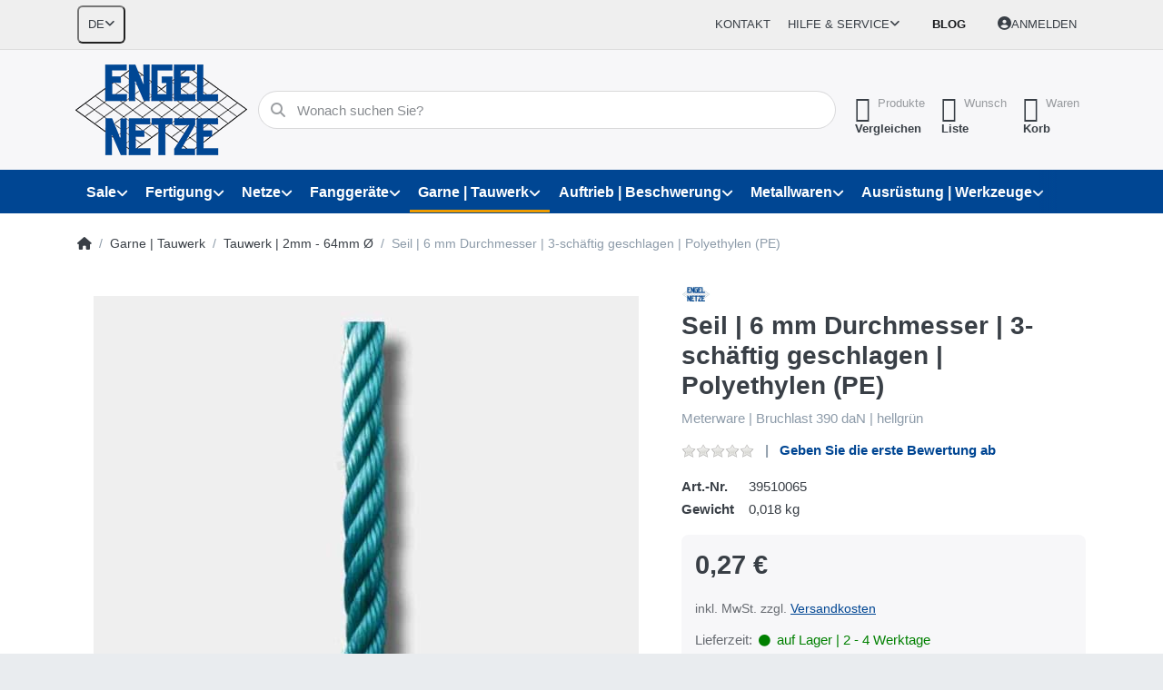

--- FILE ---
content_type: text/html; charset=utf-8
request_url: https://engelnetze.com/polyaethylen-pe-seil-6-mm-durchmesser-3-schaeftig-farbe-gruen-abgelaengt-2/
body_size: 33248
content:
<!DOCTYPE html>
<html data-pnotify-firstpos1="0" lang="de" dir="ltr">
<head>
    <meta charset="utf-8" />
    <meta name="viewport" content="width=device-width, initial-scale=1.0" />
    <meta name="HandheldFriendly" content="true" />
    <meta name="description" content="Netze und Fischereiausrüstung jetzt günstig kaufen | Seit über 60 Jahren Deutschlands vielseitigster Lieferant für Fischerei, Freizeit und Industrie." />
    <meta name="keywords" content="Fischerei, Industrie, Landwirtschaft, Teichwirtschaft, Bootsausruestung, Metallwaren" />
    <meta name="generator" content="Smartstore 6.2.0.0" />
    <meta property="sm:root" content="/" />
    <meta name='__rvt' content='CfDJ8IAUOhPf5uZDsl0oRIDDqwvcHuExGb56JoSfaqyHbM22VJgWngS2qDVYYXcO6QSmxqhX8DmXOzeCqwXuEpRhgDrF0mN6icadw_xz-6m99Ny-qaKWqW9ZEn75DJF-FrSfQoGKSzFyseN1z_pUmIiN56U' />

    <meta name='accept-language' content='de-DE'/><title itemprop="name">Seil | 6 mm Durchmesser | 3-schäftig geschlagen | Polyethylen (PE) | www.engelnetze.com</title>

    


    <script>
    try {
        if (typeof navigator === 'undefined') navigator = {};
        const html = document.documentElement;
        const classList = html.classList;
        if (/Edge\/\d+/.test(navigator.userAgent)) { classList.add('edge'); }
        else if ('mozMatchesSelector' in html) { classList.add('moz'); }
        else if (/iPad|iPhone|iPod/.test(navigator.userAgent) && !window.MSStream) { classList.add('ios'); }
        else if ('webkitMatchesSelector' in html) { classList.add('wkit'); }
        else if (/constructor/i.test(window.HTMLElement)) { classList.add('safari'); };
        classList.add((this.top === this.window ? 'not-' : '') + 'framed');
    } catch (e) { }
</script>
    

    
    
    <link as="font" rel="preload" href="/lib/fa6/webfonts/fa-solid-900.woff2" crossorigin />
    <link as="font" rel="preload" href="/lib/fa6/webfonts/fa-regular-400.woff2" crossorigin />
    
    
        <link rel="stylesheet" href="/lib/fa6/css/all.min.css" crossorigin />
    


    
        <link href="/bundle/css/site-common.css?v=r7oApy1-c6DpFjFNk27dk1bP0zg" rel="stylesheet" type="text/css" />
    
    <link href="/themes/flex/theme.css?v=uCoTpr6GTyWrmMwzk-p4GRp3M7w" rel="stylesheet" type="text/css" />


    
        <script src="/bundle/js/jquery.js?v=8_RozPc1R2yH47SeJ06zdSqIRgc"></script>
    <script data-origin="client-res">
	window.Res = {
"Common.Notification": "Benachrichtigung","Common.Close": "Schließen","Common.On": "An","Common.OK": "OK","Common.Cancel": "Abbrechen","Common.Off": "Aus","Common.Exit": "Beenden","Common.CtrlKey": "Strg","Common.ShiftKey": "Umschalt","Common.AltKey": "Alt","Common.DelKey": "Entf","Common.Done": "Erledigt","Common.Failed": "Fehlgeschlagen","Common.EnterKey": "Eingabe","Common.EscKey": "Esc","Common.DontAskAgain": "Nicht mehr fragen","Common.DontShowAgain": "Nicht mehr anzeigen","Common.MoveUp": "Nach oben","Common.MoveDown": "Nach unten","Common.CopyToClipboard": "In die Zwischenablage kopieren","Common.CopyToClipboard.Failed": "Kopieren ist fehlgeschlagen.","Common.CopyToClipboard.Succeeded": "Kopiert!","Products.Longdesc.More": "Mehr anzeigen","Products.Longdesc.Less": "Weniger anzeigen","Aria.Label.ShowPassword": "Passwort anzeigen","Aria.Label.HidePassword": "Passwort verbergen","Jquery.Validate.Email": "Bitte geben Sie eine gültige E-Mail-Adresse ein.","Jquery.Validate.Required": "Diese Angabe ist erforderlich.","Jquery.Validate.Remote": "Bitte korrigieren Sie dieses Feld.","Jquery.Validate.Url": "Bitte geben Sie eine gültige URL ein.","Jquery.Validate.Date": "Bitte geben Sie ein gültiges Datum ein.","Jquery.Validate.DateISO": "Bitte geben Sie ein gültiges Datum (nach ISO) ein.","Jquery.Validate.Number": "Bitte geben Sie eine gültige Nummer ein.","Jquery.Validate.Digits": "Bitte geben Sie nur Ziffern ein.","Jquery.Validate.Creditcard": "Bitte geben Sie eine gültige Kreditkartennummer ein.","Jquery.Validate.Equalto": "Wiederholen Sie bitte die Eingabe.","Jquery.Validate.Maxlength": "Bitte geben Sie nicht mehr als {0} Zeichen ein.","Jquery.Validate.Minlength": "Bitte geben Sie mindestens {0} Zeichen ein.","Jquery.Validate.Rangelength": "Die Länge der Eingabe darf minimal {0} und maximal {1} Zeichen lang sein.","jquery.Validate.Range": "Bitte geben Sie einen Wert zwischen {0} und {1} ein.","Jquery.Validate.Max": "Bitte geben Sie einen Wert kleiner oder gleich {0} ein.","Jquery.Validate.Min": "Bitte geben Sie einen Wert größer oder gleich {0} ein.","Admin.Common.AreYouSure": "Sind Sie sicher?","Admin.Common.AskToProceed": "Möchten Sie fortfahren?","FileUploader.Dropzone.Message": "Zum Hochladen Dateien hier ablegen oder klicken","FileUploader.Dropzone.DictDefaultMessage": "Dateien zum Hochladen hier ablegen","FileUploader.Dropzone.DictFallbackMessage": "Ihr Browser unterstützt keine Datei-Uploads per Drag\'n\'Drop.","FileUploader.Dropzone.DictFallbackText": "Bitte benutzen Sie das untenstehende Formular, um Ihre Dateien wie in längst vergangenen Zeiten hochzuladen.","FileUploader.Dropzone.DictFileTooBig": "Die Datei ist zu groß ({{filesize}}MB). Maximale Dateigröße: {{maxFilesize}}MB.","FileUploader.Dropzone.DictInvalidFileType": "Dateien dieses Typs können nicht hochgeladen werden.","FileUploader.Dropzone.DictResponseError": "Der Server gab die Antwort {{statusCode}} zurück.","FileUploader.Dropzone.DictCancelUpload": "Upload abbrechen","FileUploader.Dropzone.DictUploadCanceled": "Upload abgebrochen.","FileUploader.Dropzone.DictCancelUploadConfirmation": "Sind Sie sicher, dass Sie den Upload abbrechen wollen?","FileUploader.Dropzone.DictRemoveFile": "Datei entfernen","FileUploader.Dropzone.DictMaxFilesExceeded": "Sie können keine weiteren Dateien hochladen.","FileUploader.StatusWindow.Uploading.File": "Datei wird hochgeladen","FileUploader.StatusWindow.Uploading.Files": "Dateien werden hochgeladen","FileUploader.StatusWindow.Complete.File": "Upload abgeschlossen","FileUploader.StatusWindow.Complete.Files": "Uploads abgeschlossen","FileUploader.StatusWindow.Canceled.File": "Upload abgebrochen","FileUploader.StatusWindow.Canceled.Files": "Uploads abgebrochen",    };

    window.ClientId = "196db232-9de4-4963-a448-b09e9b438e96";
</script>

    <link rel="canonical" href="https://engelnetze.com/polyaethylen-pe-seil-6-mm-durchmesser-3-schaeftig-farbe-gruen-abgelaengt-2/" />
    <link as="image" rel="preload" href="//engelnetze.com/media/15231/content/Engel_Branding.png" />
    <script src="/Modules/Smartstore.Google.Analytics/js/google-analytics.utils.js"></script>
<!--Google code for Analytics tracking--><script async src='https://www.googletagmanager.com/gtag/js?id=G-YBJHJSJC08'></script><script>var gaProperty='G-YBJHJSJC08';var disableStr='ga-disable-'+gaProperty;if(document.cookie.indexOf(disableStr+'=true')>-1){window[disableStr]=true;}
function gaOptout(){document.cookie=disableStr+'=true; expires=Thu, 31 Dec 2099 23:59:59 UTC; path=/';window[disableStr]=true;alert("Das Tracking ist jetzt deaktiviert");}
window.dataLayer=window.dataLayer||[];function gtag(){window.dataLayer.push(arguments);}
gtag('consent','default',{'ad_storage':'denied','analytics_storage':'denied','ad_user_data':'denied','ad_personalization':'denied',});gtag('js',new Date());gtag('config','G-YBJHJSJC08',{'anonymize_ip':true});gtag('config','GA_MEASUREMENT_ID',{'user_id':'196db232-9de4-4963-a448-b09e9b438e96'});let pdItem={entity_id:2378,item_id:'39510065',item_name:'Seil | 6 mm Durchmesser | 3-schäftig geschlagen | Polyethylen (PE)',currency:'EUR',discount:'',index:0,item_category:'Garne | Tauwerk',item_category2:'Tauwerk | 2mm - 64mm Ø',price:0.27,item_brand:'ENGEL-NETZE',};let list={item_list_name:'product-detail',items:[pdItem]}
window.gaListDataStore.push(list);gtag('event','view_item',{currency:'EUR',value:0.27,items:[pdItem]});</script><script data-origin='globalization'>document.addEventListener('DOMContentLoaded', function () { if (Smartstore.globalization) { Smartstore.globalization.culture = {"name":"de-DE","englishName":"German (Germany)","nativeName":"Deutsch (Deutschland)","isRTL":false,"language":"de","numberFormat":{",":".",".":",","pattern":[1],"decimals":2,"groupSizes":[3],"+":"+","-":"-","NaN":"NaN","negativeInfinity":"-∞","positiveInfinity":"∞","percent":{",":".",".":",","pattern":[0,0],"decimals":2,"groupSizes":[3],"symbol":"%"},"currency":{",":".",".":",","pattern":[8,3],"decimals":2,"groupSizes":[3],"symbol":"€"}},"dateTimeFormat":{"calendarName":"Gregorianischer Kalender","/":".",":":":","firstDay":1,"twoDigitYearMax":2049,"AM":null,"PM":null,"days":{"names":["Sonntag","Montag","Dienstag","Mittwoch","Donnerstag","Freitag","Samstag"],"namesAbbr":["So","Mo","Di","Mi","Do","Fr","Sa"],"namesShort":["S","M","D","M","D","F","S"]},"months":{"names":["Januar","Februar","März","April","Mai","Juni","Juli","August","September","Oktober","November","Dezember",""],"namesAbbr":["Jan.","Feb.","März","Apr.","Mai","Juni","Juli","Aug.","Sept.","Okt.","Nov.","Dez.",""]},"patterns":{"d":"dd.MM.yyyy","D":"dddd, d. MMMM yyyy","t":"HH:mm","T":"HH:mm:ss","g":"dd.MM.yyyy HH:mm","G":"dd.MM.yyyy HH:mm:ss","f":"dddd, d. MMMM yyyy HH:mm:ss","F":"dddd, d. MMMM yyyy HH:mm:ss","M":"d. MMMM","Y":"MMMM yyyy","u":"yyyy'-'MM'-'dd HH':'mm':'ss'Z'"}}}; }; });</script><meta property='sm:pagedata' content='{"type":"category","id":"467","menuItemId":1,"entityId":467,"parentId":51}' />
    <meta property='og:site_name' content='ENGEL-NETZE®' />
    <meta property='og:site' content='https://engelnetze.com/' />
    <meta property='og:url' content='https://engelnetze.com/polyaethylen-pe-seil-6-mm-durchmesser-3-schaeftig-farbe-gruen-abgelaengt-2/' />
    <meta property='og:type' content='product' />
    <meta property='og:title' content='Seil | 6 mm Durchmesser | 3-schäftig geschlagen | Polyethylen (PE)' />
    <meta property='twitter:card' content='summary' />
    <meta property='twitter:title' content='Seil | 6 mm Durchmesser | 3-schäftig geschlagen | Polyethylen (PE)' />

        <meta property='og:description' content='Meterware | Bruchlast 390 daN | hellgrün' />
        <meta property='twitter:description' content='Meterware | Bruchlast 390 daN | hellgrün' />

        <meta property='og:image' content='https://engelnetze.com/media/13894/catalog/seil-6-mm-durchmesser-3-schaftig-geschlagen-polyethylen-pe.jpg' />
        <meta property='og:image:type' content='image/jpeg' />
        <meta property='twitter:image' content='https://engelnetze.com/media/13894/catalog/seil-6-mm-durchmesser-3-schaftig-geschlagen-polyethylen-pe.jpg' />
            <meta property='og:image:alt' content='Bild von Seil | 6 mm Durchmesser | 3-schäftig geschlagen | Polyethylen (PE)' />
            <meta property='twitter:image:alt' content='Bild von Seil | 6 mm Durchmesser | 3-schäftig geschlagen | Polyethylen (PE)' />
            <meta property='og:image:width' content='1000' />
            <meta property='og:image:height' content='1000' />


    
    
<meta name='robots' content='index, follow' />

    <script src="/js/smartstore.globalization.adapter.js"></script>

    

    <link rel="shortcut icon" href='//engelnetze.com/media/15149/content/favicon.ico?v=6.2' />

    <!-- png icons -->
        <link rel="icon" type="image/png" sizes="16x16" href="//engelnetze.com/media/15152/content/favicon.png?size=16" />
        <link rel="icon" type="image/png" sizes="32x32" href="//engelnetze.com/media/15152/content/favicon.png?size=32" />
        <link rel="icon" type="image/png" sizes="96x96" href="//engelnetze.com/media/15152/content/favicon.png?size=96" />
        <link rel="icon" type="image/png" sizes="196x196" href="//engelnetze.com/media/15152/content/favicon.png?size=196" />


    <!-- Apple touch icons -->
        <link rel="icon" type="image/png" sizes="57x57" href="//engelnetze.com/media/15153/content/apple-touch-icon.jpg?size=57" />
        <link rel="icon" type="image/png" sizes="60x60" href="//engelnetze.com/media/15153/content/apple-touch-icon.jpg?size=60" />
        <link rel="icon" type="image/png" sizes="72x72" href="//engelnetze.com/media/15153/content/apple-touch-icon.jpg?size=72" />
        <link rel="icon" type="image/png" sizes="76x76" href="//engelnetze.com/media/15153/content/apple-touch-icon.jpg?size=76" />
        <link rel="icon" type="image/png" sizes="114x114" href="//engelnetze.com/media/15153/content/apple-touch-icon.jpg?size=114" />
        <link rel="icon" type="image/png" sizes="120x120" href="//engelnetze.com/media/15153/content/apple-touch-icon.jpg?size=120" />
        <link rel="icon" type="image/png" sizes="144x144" href="//engelnetze.com/media/15153/content/apple-touch-icon.jpg?size=144" />
        <link rel="icon" type="image/png" sizes="152x152" href="//engelnetze.com/media/15153/content/apple-touch-icon.jpg?size=152" />
        <link rel="icon" type="image/png" sizes="180x180" href="//engelnetze.com/media/15153/content/apple-touch-icon.jpg?size=180" />

    <!-- Microsoft tiles -->
        <meta name="msapplication-TileColor" content="#3549b6">
    <meta name="msapplication-TileImage" content="//engelnetze.com/media/15151/content/mstile-310x310.jpg?size=144">
    <meta name="msapplication-config" content="/browserconfig.xml" />

</head>

<body class="lyt-cols-1" id="engel">
    

<!-- Google tag (gtag.js) -->
<script async="" src="https://www.googletagmanager.com/gtag/js?id=AW-960447675"></script>
<script>
	window.dataLayer = window.dataLayer || [];

	function gtag() {
		dataLayer.push(arguments);
	}
	gtag('js', new Date());

	gtag('config', 'AW-960447675');
</script>

<!-- Google Tag Manager -->
<script>(function(w,d,s,l,i){w[l]=w[l]||[];w[l].push({'gtm.start':
new Date().getTime(),event:'gtm.js'});var f=d.getElementsByTagName(s)[0],
j=d.createElement(s),dl=l!='dataLayer'?'&l='+l:'';j.async=true;j.src=
'https://www.googletagmanager.com/gtm.js?id='+i+dl;f.parentNode.insertBefore(j,f);
})(window,document,'script','dataLayer','GTM-W2KSPGM8');</script>
<!-- End Google Tag Manager -->
    

<a href="#content-center" id="skip-to-content" class="btn btn-primary btn-lg rounded-pill">
    Zum Hauptinhalt springen
</a>

<div id="page">
    <div class="canvas-blocker canvas-slidable"></div>

    <div class="page-main canvas-slidable">

        <header id="header">
            <div class="menubar-section d-none d-lg-block menubar-light">
                <div class="container menubar-container">
                    



<nav class="menubar navbar navbar-slide">

    <div class="menubar-group ml-0">


<div class="dropdown">
    <button id="language-selector" 
            type="button" 
            class="menubar-link reset" 
            data-toggle="dropdown" 
            role="combobox"
            aria-haspopup="listbox" 
            aria-expanded="false"
            aria-controls="language-options"
            aria-label="Aktuelle Sprache Deutsch – Sprache wechseln">
        <span aria-hidden="true">DE</span>
        <i class="fa fa-angle-down" aria-hidden="true"></i>
    </button>
    <div id="language-options" class="dropdown-menu" aria-labelledby="language-selector" role="listbox">
            <a role="option" href="/set-language/1/?returnUrl=polyaethylen-pe-seil-6-mm-durchmesser-3-schaeftig-farbe-gruen-abgelaengt-2%2F" title="Deutsch (DE)" rel="nofollow" class="dropdown-item disabled" data-selected="true" data-abbreviation="Deutsch" aria-selected="true" aria-current="page" aria-disabled="false">
                    <img src="/images/flags/de.png" role="presentation" />
                <span>Deutsch</span>
            </a>
            <a role="option" href="/set-language/2/?returnUrl=en%2Fpolyethylene-pe-rope-6-mm-diameter-3-strand-right-hand-z-lay-colour-green-cut-off-length-2" title="English (EN)" rel="nofollow" class="dropdown-item" data-selected="false" data-abbreviation="English">
                    <img src="/images/flags/gb.png" role="presentation" />
                <span>English</span>
            </a>
            <a role="option" href="/set-language/3/?returnUrl=fr%2Fcorde-diam%C3%A8tre-6mm-3-torons-poly%C3%A9thyl%C3%A8ne-pe-2" title="Français (FR)" rel="nofollow" class="dropdown-item" data-selected="false" data-abbreviation="Français">
                    <img src="/images/flags/fr.png" role="presentation" />
                <span>Français</span>
            </a>
    </div>
</div>    </div>

    <div class="menubar-group ml-auto">
        

            <a class="menubar-link" href="/contactus/">Kontakt</a>

        


<div class="cms-menu cms-menu-dropdown" data-menu-name="helpandservice">
    <div class="dropdown">
        <a id="helpandservice-opener" data-toggle="dropdown" aria-haspopup="listbox" aria-expanded="false" href="#" rel="nofollow" class="menubar-link">
            <span>Hilfe &amp; Service</span>
            <i class="fal fa-angle-down menubar-caret"></i>
        </a>
        <div class="dropdown-menu" aria-labelledby="helpandservice-opener" role="listbox" aria-hidden="true">
                <a href="/newproducts/" role="option" class="dropdown-item menu-link">
                    <span>Neu eingetroffen</span>
                </a>
                <a href="/manufacturer/all/" role="option" class="dropdown-item menu-link">
                    <span>Alle Marken</span>
                </a>
                <a href="/recentlyviewedproducts/" role="option" class="dropdown-item menu-link">
                    <span>Zuletzt angesehen</span>
                </a>
                <a href="/compareproducts/" role="option" class="dropdown-item menu-link">
                    <span>Produktliste vergleichen</span>
                </a>
                        <div class="dropdown-divider"></div>
                <a href="/ueber-uns/" role="option" class="dropdown-item menu-link">
                    <span>Über uns</span>
                </a>
                <a href="/widerrufsrecht/" role="option" class="dropdown-item menu-link">
                    <span>Widerrufsrecht</span>
                </a>
                <a href="/versandinformationen/" role="option" class="dropdown-item menu-link">
                    <span>Versandinformationen</span>
                </a>
                <a href="/agb/" role="option" class="dropdown-item menu-link">
                    <span>AGB</span>
                </a>
        </div>
    </div>
</div>



    </div>

    <div class="menubar-group menubar-group--special">

        <a class='menubar-link' href='/blog/'>Blog</a>
        
    </div>

    <div id="menubar-my-account" class="menubar-group">
        <div class="dropdown">
            <a class="menubar-link" aria-haspopup="true" aria-expanded="false" href="/login/?returnUrl=%2Fpolyaethylen-pe-seil-6-mm-durchmesser-3-schaeftig-farbe-gruen-abgelaengt-2%2F" rel="nofollow">
                <i class="fal fa-user-circle menubar-icon"></i>

                    <span>Anmelden</span>
            </a>

        </div>
        
    </div>

    

</nav>


                </div>
            </div>
            <div class="shopbar-section shopbar-light">
                <div class="container shopbar-container">
                    
<div class="shopbar">
    <div class="shopbar-col-group shopbar-col-group-brand">
        <div class="shopbar-col shop-logo">
            
<a class="brand" href="/">
        
        <img src='//engelnetze.com/media/15231/content/Engel_Branding.png' alt="ENGEL-NETZE®" title="ENGEL-NETZE®" class="img-fluid" width="189" height="100" />
</a>

        </div>
        <div class="shopbar-col shopbar-search">
            
                


<form action="/search/" class="instasearch-form has-icon" method="get" role="search">
    <span id="instasearch-desc-search-search" class="sr-only">
        Geben Sie einen Suchbegriff ein. Während Sie tippen, erscheinen automatisch erste Ergebnisse. Drücken Sie die Eingabetaste, um alle Ergebnisse aufzurufen.
    </span>
    <input type="search" class="instasearch-term form-control text-truncate" name="q" placeholder="Wonach suchen Sie?" aria-label="Wonach suchen Sie?" aria-describedby="instasearch-desc-search-search" data-instasearch="true" data-minlength="3" data-showthumbs="true" data-url="/instantsearch/" data-origin="Search/Search" autocomplete="off" />

    <div class="instasearch-addon d-flex align-items-center justify-content-center">
        <button type="button" class="instasearch-clear input-clear" aria-label="Suchbegriff löschen">
            <i class="fa fa-xmark"></i>
        </button>
    </div>
    <span class="input-group-icon instasearch-icon">
        <button type="submit" class="instasearch-submit input-clear bg-transparent" tabindex="-1" aria-hidden="true">
            <i class="fa fa-magnifying-glass"></i>
        </button>
    </span>
    <div class="instasearch-drop">
        <div class="instasearch-drop-body clearfix"></div>
    </div>

    
</form>
            
        </div>
    </div>

    <div class="shopbar-col-group shopbar-col-group-tools">
        

<div class="shopbar-col shopbar-tools" data-summary-href="/shoppingcart/cartsummary/?cart=True&amp;wishlist=True&amp;compare=True" style="--sb-tool-padding-x: 0.25rem">

    <div class="shopbar-tool d-lg-none" id="shopbar-menu">
        <a id="offcanvas-menu-opener" class="shopbar-button" href="#" data-placement="start" data-target="#offcanvas-menu" aria-controls="offcanvas-menu" aria-expanded="false" data-autohide="true" data-disablescrolling="true" data-fullscreen="false" data-toggle="offcanvas">
            <span class="shopbar-button-icon" aria-hidden="true">
                <i class="icm icm-menu"></i>
            </span>
            <span class="shopbar-button-label-sm">
                Menü
            </span>
        </a>
    </div>

    

    <div class="shopbar-tool d-lg-none" id="shopbar-user">
        <a class="shopbar-button" href="/login/">
            <span class="shopbar-button-icon" aria-hidden="true">
                <i class="icm icm-user"></i>
            </span>
            <span class="shopbar-button-label-sm">
                Anmelden
            </span>
        </a>
    </div>

    <div class="shopbar-tool" id="shopbar-compare" data-target="#compare-tab">
        <a data-summary-href="/shoppingcart/cartsummary/?compare=True" aria-controls="offcanvas-cart" aria-expanded="false" class="shopbar-button navbar-toggler" data-autohide="true" data-disablescrolling="true" data-fullscreen="false" data-placement="end" data-target="#offcanvas-cart" data-toggle="offcanvas" href="/compareproducts/">
            <span class="shopbar-button-icon" aria-hidden="true">
                <i class="icm icm-repeat"></i>
                <span class='badge badge-pill badge-counter badge-counter-ring label-cart-amount badge-warning' data-bind-to="CompareItemsCount" style="display: none">
                    0
                </span>
            </span>
            <span class="shopbar-button-label" aria-label="Vergleichen">
                <span>Produkte</span><br />
                <strong>Vergleichen</strong>
            </span>
            <span class="shopbar-button-label-sm">
                Vergleichen
            </span>
        </a>
    </div>

    <div class="shopbar-tool" id="shopbar-wishlist" data-target="#wishlist-tab">
        <a data-summary-href="/shoppingcart/cartsummary/?wishlist=True" aria-controls="offcanvas-cart" aria-expanded="false" class="shopbar-button navbar-toggler" data-autohide="true" data-disablescrolling="true" data-fullscreen="false" data-placement="end" data-target="#offcanvas-cart" data-toggle="offcanvas" href="/wishlist/">
            <span class="shopbar-button-icon" aria-hidden="true">
                <i class="icm icm-heart"></i>
                <span class='badge badge-pill badge-counter badge-counter-ring label-cart-amount badge-warning' data-bind-to="WishlistItemsCount" style="display: none">
                    0
                </span>
            </span>
            <span class="shopbar-button-label" aria-label="Wunschliste">
                <span>Wunsch</span><br />
                <strong>Liste</strong>
            </span>
            <span class="shopbar-button-label-sm">
                Wunschliste
            </span>
        </a>
    </div>

    <div class="shopbar-tool" id="shopbar-cart" data-target="#cart-tab">
        <a data-summary-href="/shoppingcart/cartsummary/?cart=True" aria-controls="offcanvas-cart" aria-expanded="false" class="shopbar-button navbar-toggler" data-autohide="true" data-disablescrolling="true" data-fullscreen="false" data-placement="end" data-target="#offcanvas-cart" data-toggle="offcanvas" href="/cart/">
            <span class="shopbar-button-icon" aria-hidden="true">
                <i class="icm icm-bag"></i>
                <span class='badge badge-pill badge-counter badge-counter-ring label-cart-amount badge-warning' data-bind-to="CartItemsCount" style="display: none">
                    0
                </span>
            </span>
            <span class="shopbar-button-label" aria-label="Warenkorb">
                <span>Waren</span><br />
                <strong>Korb</strong>
            </span>
            <span class="shopbar-button-label-sm">
                Warenkorb
            </span>
        </a>
    </div>

    
</div>




    </div>
</div>
                </div>
            </div>
            <div class="megamenu-section d-none d-lg-block">
                <nav class="navbar navbar-light" aria-label="Hauptnavigation">
                    <div class="container megamenu-container">
                        



<div class="mainmenu megamenu megamenu-blend--next">
    



<div class="cms-menu cms-menu-navbar" data-menu-name="main">
    <div class="megamenu-nav megamenu-nav--prev alpha">
        <a href="#" class="megamenu-nav-btn btn btn-clear-dark btn-icon btn-sm" tabindex="-1" aria-hidden="true">
            <i class="far fa-chevron-left megamenu-nav-btn-icon"></i>
        </a>
    </div>

    <ul class="navbar-nav nav flex-row flex-nowrap" id="menu-main" role="menubar">

            <li id="main-nav-item-197373" data-id="197373" role="none" class="nav-item dropdown-submenu">
                <a id="main-nav-item-link-197373" href="/sonderangebote/" aria-controls="dropdown-menu-197373" aria-expanded="false" aria-haspopup="menu" class="nav-link menu-link dropdown-toggle" data-target="#dropdown-menu-197373" role="menuitem" tabindex="0">
                    <span>Sale</span>
                </a>
            </li>
            <li id="main-nav-item-197382" data-id="197382" role="none" class="nav-item dropdown-submenu">
                <a id="main-nav-item-link-197382" href="/fertigung-und-produktion/" aria-controls="dropdown-menu-197382" aria-expanded="false" aria-haspopup="menu" class="nav-link menu-link dropdown-toggle" data-target="#dropdown-menu-197382" role="menuitem" tabindex="-1">
                    <span>Fertigung</span>
                </a>
            </li>
            <li id="main-nav-item-197389" data-id="197389" role="none" class="nav-item dropdown-submenu">
                <a id="main-nav-item-link-197389" href="/fischerei-teichwirtschaft/" aria-controls="dropdown-menu-197389" aria-expanded="false" aria-haspopup="menu" class="nav-link menu-link dropdown-toggle" data-target="#dropdown-menu-197389" role="menuitem" tabindex="-1">
                    <span>Netze</span>
                </a>
            </li>
            <li id="main-nav-item-197441" data-id="197441" role="none" class="nav-item dropdown-submenu">
                <a id="main-nav-item-link-197441" href="/fanggeraete/" aria-controls="dropdown-menu-197441" aria-expanded="false" aria-haspopup="menu" class="nav-link menu-link dropdown-toggle" data-target="#dropdown-menu-197441" role="menuitem" tabindex="-1">
                    <span>Fanggeräte</span>
                </a>
            </li>
            <li id="main-nav-item-197466" data-id="197466" role="none" class="nav-item dropdown-submenu expanded">
                <a id="main-nav-item-link-197466" href="/garne-schnuere-leinen-tauwerk/" aria-controls="dropdown-menu-197466" aria-expanded="false" aria-haspopup="menu" class="nav-link menu-link dropdown-toggle" data-target="#dropdown-menu-197466" role="menuitem" tabindex="-1">
                    <span>Garne | Tauwerk</span>
                </a>
            </li>
            <li id="main-nav-item-197474" data-id="197474" role="none" class="nav-item dropdown-submenu">
                <a id="main-nav-item-link-197474" href="/auftrieb-und-beschwerung/" aria-controls="dropdown-menu-197474" aria-expanded="false" aria-haspopup="menu" class="nav-link menu-link dropdown-toggle" data-target="#dropdown-menu-197474" role="menuitem" tabindex="-1">
                    <span>Auftrieb | Beschwerung</span>
                </a>
            </li>
            <li id="main-nav-item-197486" data-id="197486" role="none" class="nav-item dropdown-submenu">
                <a id="main-nav-item-link-197486" href="/metallwaren-ketten/" aria-controls="dropdown-menu-197486" aria-expanded="false" aria-haspopup="menu" class="nav-link menu-link dropdown-toggle" data-target="#dropdown-menu-197486" role="menuitem" tabindex="-1">
                    <span>Metallwaren</span>
                </a>
            </li>
            <li id="main-nav-item-197532" data-id="197532" role="none" class="nav-item dropdown-submenu">
                <a id="main-nav-item-link-197532" href="/bootsausruestung/" aria-controls="dropdown-menu-197532" aria-expanded="false" aria-haspopup="menu" class="nav-link menu-link dropdown-toggle" data-target="#dropdown-menu-197532" role="menuitem" tabindex="-1">
                    <span>Ausrüstung | Werkzeuge</span>
                </a>
            </li>
            <li id="main-nav-item-197539" data-id="197539" role="none" class="nav-item dropdown-submenu">
                <a id="main-nav-item-link-197539" href="/bekleidung-arbeitsschutz-wetterschutz/" aria-controls="dropdown-menu-197539" aria-expanded="false" aria-haspopup="menu" class="nav-link menu-link dropdown-toggle" data-target="#dropdown-menu-197539" role="menuitem" tabindex="-1">
                    <span>Arbeitskleidung</span>
                </a>
            </li>

        
    </ul>

    <div class="megamenu-nav megamenu-nav--next omega">
        <a href="#" class="megamenu-nav-btn btn btn-clear-dark btn-icon btn-sm" tabindex="-1" aria-hidden="true">
            <i class="far fa-chevron-right megamenu-nav-btn-icon"></i>
        </a>
    </div>
</div>
</div>

<div class="megamenu-dropdown-container container" style="--mm-drop-min-height: 370px">
        <div id="dropdown-menu-197373"
             data-id="197373"
             data-entity-id="1"
             data-entity-name="Category"
             data-display-rotator="false"
             role="menu"
             aria-labelledby="main-nav-item-link-197373"
             aria-hidden="true">

            <div class="dropdown-menu megamenu-dropdown">
                

                <div class="row megamenu-dropdown-row">

                        <div class="col-md-3 col-sm-6 megamenu-col">
                                <div class="megamenu-dropdown-item">
                                        <a href="/fanggeraete-sonderangebote/" id="dropdown-heading-197374" data-id="197374" class="megamenu-dropdown-heading" role="menuitem" tabindex="-1">
                                            <span>Fanggeräte</span>
                                        </a>

                                </div>
                                <div class="megamenu-dropdown-item">
                                        <a href="/garne-und-leinen-sonderangebote/" id="dropdown-heading-197375" data-id="197375" class="megamenu-dropdown-heading" role="menuitem" tabindex="-1">
                                            <span>Garne | Seile</span>
                                        </a>

                                </div>
                                <div class="megamenu-dropdown-item">
                                        <a href="/netze/" id="dropdown-heading-197376" data-id="197376" class="megamenu-dropdown-heading" role="menuitem" tabindex="-1">
                                            <span>Netze</span>
                                        </a>

                                </div>
                                <div class="megamenu-dropdown-item">
                                        <a href="/metallwaren/" id="dropdown-heading-197378" data-id="197378" class="megamenu-dropdown-heading" role="menuitem" tabindex="-1">
                                            <span>Metallwaren</span>
                                        </a>

                                </div>
                                <div class="megamenu-dropdown-item">
                                        <a href="/bootsausruestung-sonderangebote/" id="dropdown-heading-197379" data-id="197379" class="megamenu-dropdown-heading" role="menuitem" tabindex="-1">
                                            <span>Bootsausrüstung</span>
                                        </a>

                                </div>
                                <div class="megamenu-dropdown-item">
                                        <a href="/bekleidung-sonderangebote/" id="dropdown-heading-197380" data-id="197380" class="megamenu-dropdown-heading" role="menuitem" tabindex="-1">
                                            <span>Bekleidung</span>
                                        </a>

                                </div>
                                <div class="megamenu-dropdown-item">
                                        <a href="/dekoration-sonderangeote/" id="dropdown-heading-197381" data-id="197381" class="megamenu-dropdown-heading" role="menuitem" tabindex="-1">
                                            <span>Dekoration</span>
                                        </a>

                                </div>
                        </div>

                </div>

                

                

            </div>

        </div>
        <div id="dropdown-menu-197382"
             data-id="197382"
             data-entity-id="489"
             data-entity-name="Category"
             data-display-rotator="true"
             role="menu"
             aria-labelledby="main-nav-item-link-197382"
             aria-hidden="true">

            <div class="dropdown-menu megamenu-dropdown">
                

                <div class="row megamenu-dropdown-row">

                        <div class="col-md-3 col-sm-6 megamenu-col">
                                <div class="megamenu-dropdown-item">
                                        <a href="/drahtarbeiten/" id="dropdown-heading-197383" data-id="197383" class="megamenu-dropdown-heading" role="menuitem" tabindex="-1">
                                            <span>Drahtarbeiten</span>
                                        </a>

                                </div>
                                <div class="megamenu-dropdown-item">
                                        <a href="/fischerei/" id="dropdown-heading-197384" data-id="197384" class="megamenu-dropdown-heading" role="menuitem" tabindex="-1">
                                            <span>Fischerei</span>
                                        </a>

        <div class="megamenu-subitems block">
                <span class="megamenu-subitem-wrap">
                    <a href="/fischereiforschung/" id="megamenu-subitem-197385" data-id="197385" class="megamenu-subitem focus-inset text-truncate" role="menuitem" tabindex="-1"><span>Forschung</span></a>
                </span>

        </div>
                                </div>
                                <div class="megamenu-dropdown-item">
                                        <a href="/montagearbeiten/" id="dropdown-heading-197386" data-id="197386" class="megamenu-dropdown-heading" role="menuitem" tabindex="-1">
                                            <span>Montagearbeiten</span>
                                        </a>

                                </div>
                                <div class="megamenu-dropdown-item">
                                        <a href="/netzarbeiten/" id="dropdown-heading-197387" data-id="197387" class="megamenu-dropdown-heading" role="menuitem" tabindex="-1">
                                            <span>Netzarbeiten</span>
                                        </a>

                                </div>
                                <div class="megamenu-dropdown-item">
                                        <a href="/seilarbeiten/" id="dropdown-heading-197388" data-id="197388" class="megamenu-dropdown-heading" role="menuitem" tabindex="-1">
                                            <span>Seilarbeiten</span>
                                        </a>

                                </div>
                        </div>

                                <div class="col-md-6"></div>
                        <div class="col-md-3 col-sm-6 megamenu-col overflow-hidden">
                            <div class="rotator-container mx-1 rotator-197382">
                                <div class="rotator-heading text-center">
                                    <h4></h4>
                                </div>
                                <div class="rotator-content">
                                    <div class="placeholder"></div>
                                </div>
                            </div>
                        </div>
                </div>

                

                

            </div>

        </div>
        <div id="dropdown-menu-197389"
             data-id="197389"
             data-entity-id="211"
             data-entity-name="Category"
             data-display-rotator="false"
             role="menu"
             aria-labelledby="main-nav-item-link-197389"
             aria-hidden="true">

            <div class="dropdown-menu megamenu-dropdown">
                

                <div class="row megamenu-dropdown-row">

                        <div class="col-md-3 col-sm-6 megamenu-col">
                                <div class="megamenu-dropdown-item">
                                        <a href="/fischereinetze/" id="dropdown-heading-197390" data-id="197390" class="megamenu-dropdown-heading" role="menuitem" tabindex="-1">
                                            <span>Fischereinetze</span>
                                        </a>

        <div class="megamenu-subitems block">
                <span class="megamenu-subitem-wrap">
                    <a href="/nylon-pa-weiss-und-braun-binnenfischerei/" id="megamenu-subitem-197391" data-id="197391" class="megamenu-subitem focus-inset text-truncate" role="menuitem" tabindex="-1"><span>Nylon (PA) weiß und braun | Binnenfischerei</span></a>
                </span>
                <span class="megamenu-subitem-wrap">
                    <a href="/nylon-pa-trawl-twist-weiss-kuesten-und-hochseefischerei/" id="megamenu-subitem-197392" data-id="197392" class="megamenu-subitem focus-inset text-truncate" role="menuitem" tabindex="-1"><span>Nylon (PA) &quot;Trawl Twist&quot; weiß | Küsten- und Hochseefischerei</span></a>
                </span>
                <span class="megamenu-subitem-wrap">
                    <a href="/nylon-pa-impraegniert-weiss-garnelenfischerei/" id="megamenu-subitem-197393" data-id="197393" class="megamenu-subitem focus-inset text-truncate" role="menuitem" tabindex="-1"><span>Nylon (PA) imprägniert weiß | Garnelenfischerei</span></a>
                </span>
                <span class="megamenu-subitem-wrap">
                    <a href="/nylon-pa-netzwerk-geknotet-geflochten-weiss-ohne-impraegnierung/" id="megamenu-subitem-197394" data-id="197394" class="megamenu-subitem focus-inset text-truncate" role="menuitem" tabindex="-1"><span>Nylon (PA) weiß | Scheuerschutz                                  </span></a>
                </span>
                <span class="megamenu-subitem-wrap">
                    <a href="/polyethylen-pe-schwarz-binnenfischerei/" id="megamenu-subitem-197395" data-id="197395" class="megamenu-subitem focus-inset text-truncate" role="menuitem" tabindex="-1"><span>Polyethylen (PE) schwarz | Binnenfischerei</span></a>
                </span>

                <span class="megamenu-subitem-wrap w-100">
                    <a class="megamenu-subitem more-link focus-inset fwm" href="/fischereinetze/" role="menuitem">
                        <span>mehr...</span>
                    </a>
                </span>
        </div>
                                </div>
                                <div class="megamenu-dropdown-item">
                                        <a href="/knotenlose-netze/" id="dropdown-heading-197400" data-id="197400" class="megamenu-dropdown-heading" role="menuitem" tabindex="-1">
                                            <span>Knotenlose Netze</span>
                                        </a>

        <div class="megamenu-subitems block">
                <span class="megamenu-subitem-wrap">
                    <a href="/nylon-pa-netzwerk-knotenlos-fuer-zugnetze/" id="megamenu-subitem-197401" data-id="197401" class="megamenu-subitem focus-inset text-truncate" role="menuitem" tabindex="-1"><span>Nylon (PA) Netz | knotenlos | grün | für Zugnetze</span></a>
                </span>
                <span class="megamenu-subitem-wrap">
                    <a href="/polyester-pes-netz-knotenlos-gruen/" id="megamenu-subitem-197402" data-id="197402" class="megamenu-subitem focus-inset text-truncate" role="menuitem" tabindex="-1"><span>Polyester (PES) Netz | knotenlos | grün</span></a>
                </span>
                <span class="megamenu-subitem-wrap">
                    <a href="/polyester-pes-netz-knotenlos-braun-fuer-reusen/" id="megamenu-subitem-197403" data-id="197403" class="megamenu-subitem focus-inset text-truncate" role="menuitem" tabindex="-1"><span>Polyester (PES) Netz | knotenlos | für Reusen</span></a>
                </span>
                <span class="megamenu-subitem-wrap">
                    <a href="/netze-polyester-pes-wabenmaschen/" id="megamenu-subitem-197404" data-id="197404" class="megamenu-subitem focus-inset text-truncate" role="menuitem" tabindex="-1"><span>Polyester (PES) Netz | knotenlos | Wabenmaschen</span></a>
                </span>

        </div>
                                </div>
                                <div class="megamenu-dropdown-item">
                                        <a href="/stellnetze/" id="dropdown-heading-197405" data-id="197405" class="megamenu-dropdown-heading" role="menuitem" tabindex="-1">
                                            <span>Stellnetzblätter</span>
                                        </a>

        <div class="megamenu-subitems block">
                <span class="megamenu-subitem-wrap">
                    <a href="/heringsnetzblaetter-monofil/" id="megamenu-subitem-197406" data-id="197406" class="megamenu-subitem focus-inset text-truncate" role="menuitem" tabindex="-1"><span>Heringsnetzblätter | Monofil</span></a>
                </span>
                <span class="megamenu-subitem-wrap">
                    <a href="/stellnetzblaetter-monofil/" id="megamenu-subitem-197407" data-id="197407" class="megamenu-subitem focus-inset text-truncate" role="menuitem" tabindex="-1"><span>Stellnetzblätter | Monofil</span></a>
                </span>
                <span class="megamenu-subitem-wrap">
                    <a href="/stellnetzblaetter-multi-monofil-mu-mo/" id="megamenu-subitem-197408" data-id="197408" class="megamenu-subitem focus-inset text-truncate" role="menuitem" tabindex="-1"><span>Stellnetzblätter | Multi-Monofil (Mu-Mo)</span></a>
                </span>

        </div>
                                </div>
                        </div>
                        <div class="col-md-3 col-sm-6 megamenu-col">
                                <div class="megamenu-dropdown-item">

        <div class="megamenu-subitems block">
                <span class="megamenu-subitem-wrap">
                    <a href="/stellnetzblaetter-multifil/" id="megamenu-subitem-197409" data-id="197409" class="megamenu-subitem focus-inset text-truncate" role="menuitem" tabindex="-1"><span>Stellnetzblätter | Multifil</span></a>
                </span>
                <span class="megamenu-subitem-wrap">
                    <a href="/145-vormontierte-3-wand-spiegelnetze/" id="megamenu-subitem-197410" data-id="197410" class="megamenu-subitem focus-inset text-truncate" role="menuitem" tabindex="-1"><span>Vormontierte 3-Wand Spiegelnetze</span></a>
                </span>

                <span class="megamenu-subitem-wrap w-100">
                    <a class="megamenu-subitem more-link focus-inset fwm" href="/stellnetze/" role="menuitem">
                        <span>mehr...</span>
                    </a>
                </span>
        </div>
                                </div>
                                <div class="megamenu-dropdown-item">
                                        <a href="/netze-industrie-freizeit/" id="dropdown-heading-197413" data-id="197413" class="megamenu-dropdown-heading" role="menuitem" tabindex="-1">
                                            <span>Industrie | Freizeit</span>
                                        </a>

        <div class="megamenu-subitems block">
                <span class="megamenu-subitem-wrap">
                    <a href="/raufennetz-heunetz/" id="megamenu-subitem-197414" data-id="197414" class="megamenu-subitem focus-inset text-truncate" role="menuitem" tabindex="-1"><span>Raufennetz | Heunetz</span></a>
                </span>
                <span class="megamenu-subitem-wrap">
                    <a href="/netze-fuer-biogasanlagen/" id="megamenu-subitem-197415" data-id="197415" class="megamenu-subitem focus-inset text-truncate" role="menuitem" tabindex="-1"><span>Netze für Biogasanlagen</span></a>
                </span>
                <span class="megamenu-subitem-wrap">
                    <a href="/fangnetz-fuer-golfanlagen/" id="megamenu-subitem-197419" data-id="197419" class="megamenu-subitem focus-inset text-truncate" role="menuitem" tabindex="-1"><span>Fangnetz für Golfanlagen</span></a>
                </span>
                <span class="megamenu-subitem-wrap">
                    <a href="/katzenschutz-und-taubenabwehrnetze/" id="megamenu-subitem-197420" data-id="197420" class="megamenu-subitem focus-inset text-truncate" role="menuitem" tabindex="-1"><span>Katzenschutznetze</span></a>
                </span>
                <span class="megamenu-subitem-wrap">
                    <a href="/ladungssicherungsnetze-anhaengernetze/" id="megamenu-subitem-197424" data-id="197424" class="megamenu-subitem focus-inset text-truncate" role="menuitem" tabindex="-1"><span>Ladungssicherungsnetze | Anhängernetze</span></a>
                </span>

                <span class="megamenu-subitem-wrap w-100">
                    <a class="megamenu-subitem more-link focus-inset fwm" href="/netze-industrie-freizeit/" role="menuitem">
                        <span>mehr...</span>
                    </a>
                </span>
        </div>
                                </div>
                                <div class="megamenu-dropdown-item">
                                        <a href="/relingnetze-aus-polyester/" id="dropdown-heading-197435" data-id="197435" class="megamenu-dropdown-heading" role="menuitem" tabindex="-1">
                                            <span>Relingsnetze</span>
                                        </a>

                                </div>
                                <div class="megamenu-dropdown-item">
                                        <a href="/vogelschutz-und-abdecknetze/" id="dropdown-heading-197436" data-id="197436" class="megamenu-dropdown-heading" role="menuitem" tabindex="-1">
                                            <span>Geflügelnetze | Vogelnetze | Teichnetze | Abdecknetze</span>
                                        </a>

        <div class="megamenu-subitems block">
                <span class="megamenu-subitem-wrap">
                    <a href="/netze-massgefertigt-rechteckig-/-quadratisch-und-individuell/" id="megamenu-subitem-197437" data-id="197437" class="megamenu-subitem focus-inset text-truncate" role="menuitem" tabindex="-1"><span>Netze | maßgefertigt (rechteckig / quadratisch)</span></a>
                </span>
                <span class="megamenu-subitem-wrap">
                    <a href="/quadratische-maschenstellung/" id="megamenu-subitem-197438" data-id="197438" class="megamenu-subitem focus-inset text-truncate" role="menuitem" tabindex="-1"><span>Quadratische Maschenstellung</span></a>
                </span>
                <span class="megamenu-subitem-wrap">
                    <a href="/rhombische-maschenstellung/" id="megamenu-subitem-197439" data-id="197439" class="megamenu-subitem focus-inset text-truncate" role="menuitem" tabindex="-1"><span>Rhombische Maschenstellung</span></a>
                </span>

        </div>
                                </div>
                                <div class="megamenu-dropdown-item">
                                        <a href="/sicherheitsnetze/" id="dropdown-heading-197440" data-id="197440" class="megamenu-dropdown-heading" role="menuitem" tabindex="-1">
                                            <span>Sicherheitsnetze</span>
                                        </a>

                                </div>
                        </div>

                </div>

                

                

            </div>

        </div>
        <div id="dropdown-menu-197441"
             data-id="197441"
             data-entity-id="216"
             data-entity-name="Category"
             data-display-rotator="false"
             role="menu"
             aria-labelledby="main-nav-item-link-197441"
             aria-hidden="true">

            <div class="dropdown-menu megamenu-dropdown">
                

                <div class="row megamenu-dropdown-row">

                        <div class="col-md-3 col-sm-6 megamenu-col">
                                <div class="megamenu-dropdown-item">
                                        <a href="/stellnetze-fangfertig/" id="dropdown-heading-197442" data-id="197442" class="megamenu-dropdown-heading" role="menuitem" tabindex="-1">
                                            <span>Stellnetze | fertig montiert</span>
                                        </a>

        <div class="megamenu-subitems block">
                <span class="megamenu-subitem-wrap">
                    <a href="/multimaschennetz-benthisch/" id="megamenu-subitem-197443" data-id="197443" class="megamenu-subitem focus-inset text-truncate" role="menuitem" tabindex="-1"><span>Multimaschennetz benthisch und pelagisch</span></a>
                </span>
                <span class="megamenu-subitem-wrap">
                    <a href="/multi-monofil-stellnetze-fertig-montiert/" id="megamenu-subitem-197444" data-id="197444" class="megamenu-subitem focus-inset text-truncate" role="menuitem" tabindex="-1"><span>1-wandige Grundstellnetze (Kiemennetze) | fangfertig montiert</span></a>
                </span>

        </div>
                                </div>
                                <div class="megamenu-dropdown-item">
                                        <a href="/reusen/" id="dropdown-heading-197445" data-id="197445" class="megamenu-dropdown-heading" role="menuitem" tabindex="-1">
                                            <span>Aalreusen | Reusen</span>
                                        </a>

        <div class="megamenu-subitems block">
                <span class="megamenu-subitem-wrap">
                    <a href="/185-reusenkoerper-und-leitnetze-aus-polyester-knotenlos-braun/" id="megamenu-subitem-197446" data-id="197446" class="megamenu-subitem focus-inset text-truncate" role="menuitem" tabindex="-1"><span>Reusenkörper</span></a>
                </span>
                <span class="megamenu-subitem-wrap">
                    <a href="/195-komplett-montierte-aalreusen-aus-polyester-knotenlos/" id="megamenu-subitem-197447" data-id="197447" class="megamenu-subitem focus-inset text-truncate" role="menuitem" tabindex="-1"><span>Reusen mit Mittelleitnetz</span></a>
                </span>
                <span class="megamenu-subitem-wrap">
                    <a href="/212-komplette-doppelreusen-aus-transparentem-monofil-oder-aus-stabilem-polyaethylen/" id="megamenu-subitem-197448" data-id="197448" class="megamenu-subitem focus-inset text-truncate" role="menuitem" tabindex="-1"><span>Doppelreusen</span></a>
                </span>
                <span class="megamenu-subitem-wrap">
                    <a href="/reusen-mit-2-fluegeln/" id="megamenu-subitem-197449" data-id="197449" class="megamenu-subitem focus-inset text-truncate" role="menuitem" tabindex="-1"><span>Flügelreusen (2 Leitnetze)</span></a>
                </span>
                <span class="megamenu-subitem-wrap">
                    <a href="/leitnetze-und-steerte/" id="megamenu-subitem-197450" data-id="197450" class="megamenu-subitem focus-inset text-truncate" role="menuitem" tabindex="-1"><span>Leitnetze</span></a>
                </span>
                <span class="megamenu-subitem-wrap">
                    <a href="/ersatzsteerte/" id="megamenu-subitem-197451" data-id="197451" class="megamenu-subitem focus-inset text-truncate" role="menuitem" tabindex="-1"><span>Ersatzsteerte</span></a>
                </span>
                <span class="megamenu-subitem-wrap">
                    <a href="/reusenbuegel-reusenringe/" id="megamenu-subitem-197452" data-id="197452" class="megamenu-subitem focus-inset text-truncate" role="menuitem" tabindex="-1"><span>Reusenbügel</span></a>
                </span>
                <span class="megamenu-subitem-wrap">
                    <a href="/otterschutz-an-fischreusen/" id="megamenu-subitem-197453" data-id="197453" class="megamenu-subitem focus-inset text-truncate" role="menuitem" tabindex="-1"><span>Otterschutz an Fischreusen</span></a>
                </span>

        </div>
                                </div>
                                <div class="megamenu-dropdown-item">
                                        <a href="/trappnetze/" id="dropdown-heading-197454" data-id="197454" class="megamenu-dropdown-heading" role="menuitem" tabindex="-1">
                                            <span>Trappnetze</span>
                                        </a>

                                </div>
                                <div class="megamenu-dropdown-item">
                                        <a href="/225-krebs-wollhandkrabben-und-plattfischkoerbe/" id="dropdown-heading-197455" data-id="197455" class="megamenu-dropdown-heading" role="menuitem" tabindex="-1">
                                            <span>Fangkörbe | Fischfallen</span>
                                        </a>

                                </div>
                                <div class="megamenu-dropdown-item">
                                        <a href="/220-apollo-aalkoerbe-aalrohre-ersatzteile/" id="dropdown-heading-197456" data-id="197456" class="megamenu-dropdown-heading" role="menuitem" tabindex="-1">
                                            <span>Apollo I und Apollo II Kunststoffreusen und Zubehör</span>
                                        </a>

                                </div>
                                <div class="megamenu-dropdown-item">
                                        <a href="/265-haelternetze-moenchsnetze-aalbeutel/" id="dropdown-heading-197457" data-id="197457" class="megamenu-dropdown-heading" role="menuitem" tabindex="-1">
                                            <span>Hälternetze | Aalbeutel</span>
                                        </a>

                                </div>
                        </div>
                        <div class="col-md-3 col-sm-6 megamenu-col">
                                <div class="megamenu-dropdown-item">
                                        <a href="/kescher-netze-buegel-fangfertig/" id="dropdown-heading-197458" data-id="197458" class="megamenu-dropdown-heading" role="menuitem" tabindex="-1">
                                            <span>Kescher</span>
                                        </a>

        <div class="megamenu-subitems block">
                <span class="megamenu-subitem-wrap">
                    <a href="/kescher-fertig-montiert/" id="megamenu-subitem-197459" data-id="197459" class="megamenu-subitem focus-inset text-truncate" role="menuitem" tabindex="-1"><span>Kescher | fertig montiert</span></a>
                </span>
                <span class="megamenu-subitem-wrap">
                    <a href="/kescherbuegel/" id="megamenu-subitem-197460" data-id="197460" class="megamenu-subitem focus-inset text-truncate" role="menuitem" tabindex="-1"><span>Kescherbügel</span></a>
                </span>
                <span class="megamenu-subitem-wrap">
                    <a href="/keschernetze/" id="megamenu-subitem-197461" data-id="197461" class="megamenu-subitem focus-inset text-truncate" role="menuitem" tabindex="-1"><span>Keschernetze</span></a>
                </span>

        </div>
                                </div>
                                <div class="megamenu-dropdown-item">
                                        <a href="/254-wurfnetze/" id="dropdown-heading-197462" data-id="197462" class="megamenu-dropdown-heading" role="menuitem" tabindex="-1">
                                            <span>Wurfnetze</span>
                                        </a>

                                </div>
                                <div class="megamenu-dropdown-item">
                                        <a href="/zugnetze-teichwaden/" id="dropdown-heading-197463" data-id="197463" class="megamenu-dropdown-heading" role="menuitem" tabindex="-1">
                                            <span>Zugnetze</span>
                                        </a>

        <div class="megamenu-subitems block">
                <span class="megamenu-subitem-wrap">
                    <a href="/professionelle-zugnetze-von-engel-netze/" id="megamenu-subitem-197464" data-id="197464" class="megamenu-subitem focus-inset text-truncate" role="menuitem" tabindex="-1"><span>Professionelle Zugnetze / Teichwaden von ENGEL-NETZE</span></a>
                </span>
                <span class="megamenu-subitem-wrap">
                    <a href="/einfache-zugnetze/" id="megamenu-subitem-197465" data-id="197465" class="megamenu-subitem focus-inset text-truncate" role="menuitem" tabindex="-1"><span>Einfache Zugnetze / Teichwaden</span></a>
                </span>

        </div>
                                </div>
                        </div>

                </div>

                

                

            </div>

        </div>
        <div id="dropdown-menu-197466"
             data-id="197466"
             data-entity-id="51"
             data-entity-name="Category"
             data-display-rotator="false"
             role="menu"
             aria-labelledby="main-nav-item-link-197466"
             aria-hidden="true">

            <div class="dropdown-menu megamenu-dropdown">
                

                <div class="row megamenu-dropdown-row">

                        <div class="col-md-3 col-sm-6 megamenu-col">
                                <div class="megamenu-dropdown-item">
                                        <a href="/garne-025mm-6mm/" id="dropdown-heading-197467" data-id="197467" class="megamenu-dropdown-heading" role="menuitem" tabindex="-1">
                                            <span>Garne | 0,25mm - 6mm Ø</span>
                                        </a>

                                </div>
                                <div class="megamenu-dropdown-item">
                                        <a href="/tauwerk-2mm-64mm/" id="dropdown-heading-197468" data-id="197468" class="megamenu-dropdown-heading active" role="menuitem" tabindex="-1">
                                            <span>Tauwerk | 2mm - 64mm Ø</span>
                                        </a>

                                </div>
                                <div class="megamenu-dropdown-item">
                                        <a href="/seilzubehoer/" id="dropdown-heading-197469" data-id="197469" class="megamenu-dropdown-heading" role="menuitem" tabindex="-1">
                                            <span>Seilzubehör</span>
                                        </a>

                                </div>
                                <div class="megamenu-dropdown-item">
                                        <a href="/nylon-maurerschnur/" id="dropdown-heading-197470" data-id="197470" class="megamenu-dropdown-heading" role="menuitem" tabindex="-1">
                                            <span>Maurerschnur | Nylon Universalschnüre</span>
                                        </a>

                                </div>
                                <div class="megamenu-dropdown-item">
                                        <a href="/356-dyneema-tauwerk/" id="dropdown-heading-197471" data-id="197471" class="megamenu-dropdown-heading" role="menuitem" tabindex="-1">
                                            <span>Dyneema-Tauwerk</span>
                                        </a>

                                </div>
                                <div class="megamenu-dropdown-item">
                                        <a href="/376-gummi-spannseile-und-haken/" id="dropdown-heading-197472" data-id="197472" class="megamenu-dropdown-heading" role="menuitem" tabindex="-1">
                                            <span>Gummi-Spannseile</span>
                                        </a>

                                </div>
                                <div class="megamenu-dropdown-item">
                                        <a href="/385-bootsfestmacher-ankerleinen-fertig-gespleisst/" id="dropdown-heading-197473" data-id="197473" class="megamenu-dropdown-heading" role="menuitem" tabindex="-1">
                                            <span>Bootsfestmacher und Ankerleinen fertig gespleißt</span>
                                        </a>

                                </div>
                        </div>

                </div>

                

                

            </div>

        </div>
        <div id="dropdown-menu-197474"
             data-id="197474"
             data-entity-id="392"
             data-entity-name="Category"
             data-display-rotator="false"
             role="menu"
             aria-labelledby="main-nav-item-link-197474"
             aria-hidden="true">

            <div class="dropdown-menu megamenu-dropdown">
                

                <div class="row megamenu-dropdown-row">

                        <div class="col-md-3 col-sm-6 megamenu-col">
                                <div class="megamenu-dropdown-item">
                                        <a href="/440-pvc-und-eva-schaumstoff-schwimmer/" id="dropdown-heading-197475" data-id="197475" class="megamenu-dropdown-heading" role="menuitem" tabindex="-1">
                                            <span>Schwimmer</span>
                                        </a>

        <div class="megamenu-subitems block">
                <span class="megamenu-subitem-wrap">
                    <a href="/pvc-schwimmer/" id="megamenu-subitem-197476" data-id="197476" class="megamenu-subitem focus-inset text-truncate" role="menuitem" tabindex="-1"><span>PVC-Schwimmer</span></a>
                </span>
                <span class="megamenu-subitem-wrap">
                    <a href="/feste-schwimmer-aus-pp-und-pe/" id="megamenu-subitem-197477" data-id="197477" class="megamenu-subitem focus-inset text-truncate" role="menuitem" tabindex="-1"><span>Feste Schwimmer aus PP und PE</span></a>
                </span>
                <span class="megamenu-subitem-wrap">
                    <a href="/evac-schwimmer/" id="megamenu-subitem-197478" data-id="197478" class="megamenu-subitem focus-inset text-truncate" role="menuitem" tabindex="-1"><span>EVAC Schwimmer</span></a>
                </span>
                <span class="megamenu-subitem-wrap">
                    <a href="/tiefseeschwimmer/" id="megamenu-subitem-197479" data-id="197479" class="megamenu-subitem focus-inset text-truncate" role="menuitem" tabindex="-1"><span>Tiefseeschwimmer</span></a>
                </span>

        </div>
                                </div>
                                <div class="megamenu-dropdown-item">
                                        <a href="/senkbleie-tonnenform-klemmbleie/" id="dropdown-heading-197480" data-id="197480" class="megamenu-dropdown-heading" role="menuitem" tabindex="-1">
                                            <span>Bleie</span>
                                        </a>

                                </div>
                                <div class="megamenu-dropdown-item">
                                        <a href="/410-korkleinen-schwimmleinen/" id="dropdown-heading-197481" data-id="197481" class="megamenu-dropdown-heading" role="menuitem" tabindex="-1">
                                            <span>Schwimmleinen | Korkleinen</span>
                                        </a>

                                </div>
                                <div class="megamenu-dropdown-item">
                                        <a href="/420-bleileinen/" id="dropdown-heading-197482" data-id="197482" class="megamenu-dropdown-heading" role="menuitem" tabindex="-1">
                                            <span>Bleileinen</span>
                                        </a>

                                </div>
                                <div class="megamenu-dropdown-item">
                                        <a href="/bojen-bojenflaggen-blinklampen-netzanker-usw/" id="dropdown-heading-197483" data-id="197483" class="megamenu-dropdown-heading" role="menuitem" tabindex="-1">
                                            <span>Bojen | Fender</span>
                                        </a>

        <div class="megamenu-subitems block">
                <span class="megamenu-subitem-wrap">
                    <a href="/langfender-bugfender-aufblasbar-mit-ventil/" id="megamenu-subitem-197484" data-id="197484" class="megamenu-subitem focus-inset text-truncate" role="menuitem" tabindex="-1"><span>Mini-Fender | Leichte Fender | Schonbezüge</span></a>
                </span>

        </div>
                                </div>
                                <div class="megamenu-dropdown-item">
                                        <a href="/450-bojen-bojenflaggen-blinklampen-netzanker-usw/" id="dropdown-heading-197485" data-id="197485" class="megamenu-dropdown-heading" role="menuitem" tabindex="-1">
                                            <span>Markierungen</span>
                                        </a>

                                </div>
                        </div>

                </div>

                

                

            </div>

        </div>
        <div id="dropdown-menu-197486"
             data-id="197486"
             data-entity-id="220"
             data-entity-name="Category"
             data-display-rotator="false"
             role="menu"
             aria-labelledby="main-nav-item-link-197486"
             aria-hidden="true">

            <div class="dropdown-menu megamenu-dropdown">
                

                <div class="row megamenu-dropdown-row">

                        <div class="col-md-3 col-sm-6 megamenu-col">
                                <div class="megamenu-dropdown-item">
                                        <a href="/schaekel/" id="dropdown-heading-197487" data-id="197487" class="megamenu-dropdown-heading" role="menuitem" tabindex="-1">
                                            <span>Schäkel</span>
                                        </a>

        <div class="megamenu-subitems block">
                <span class="megamenu-subitem-wrap">
                    <a href="/schnappschaekel/" id="megamenu-subitem-197488" data-id="197488" class="megamenu-subitem focus-inset text-truncate" role="menuitem" tabindex="-1"><span>Schnappschäkel</span></a>
                </span>

        </div>
                                </div>
                                <div class="megamenu-dropdown-item">
                                        <a href="/karabinerhaken/" id="dropdown-heading-197489" data-id="197489" class="megamenu-dropdown-heading" role="menuitem" tabindex="-1">
                                            <span>Karabinerhaken</span>
                                        </a>

                                </div>
                                <div class="megamenu-dropdown-item">
                                        <a href="/anker/" id="dropdown-heading-197490" data-id="197490" class="megamenu-dropdown-heading" role="menuitem" tabindex="-1">
                                            <span>Anker</span>
                                        </a>

                                </div>
                                <div class="megamenu-dropdown-item">
                                        <a href="/drahtseile/" id="dropdown-heading-197491" data-id="197491" class="megamenu-dropdown-heading" role="menuitem" tabindex="-1">
                                            <span>Drahtseile</span>
                                        </a>

        <div class="megamenu-subitems block">
                <span class="megamenu-subitem-wrap">
                    <a href="/drahtseile-7-x-19-rostfrei/" id="megamenu-subitem-197492" data-id="197492" class="megamenu-subitem focus-inset text-truncate" role="menuitem" tabindex="-1"><span>Drahtseile | 7 x 19 | rostfrei</span></a>
                </span>
                <span class="megamenu-subitem-wrap">
                    <a href="/pp-herkules-taifun-tau-mit-stahlseele-verzinkt/" id="megamenu-subitem-197493" data-id="197493" class="megamenu-subitem focus-inset text-truncate" role="menuitem" tabindex="-1"><span>Polypropylen (PP) Herkules Tau mit Stahlseele | verzinkt</span></a>
                </span>
                <span class="megamenu-subitem-wrap">
                    <a href="/polypropylen-pp-herkules-tau-mit-stahlseele-niro/" id="megamenu-subitem-197494" data-id="197494" class="megamenu-subitem focus-inset text-truncate" role="menuitem" tabindex="-1"><span>Polypropylen (PP) Herkules Tau mit Stahlseele | Niro</span></a>
                </span>
                <span class="megamenu-subitem-wrap">
                    <a href="/drahtseile-verzinkt-6x7fe-kurrleine/" id="megamenu-subitem-197495" data-id="197495" class="megamenu-subitem focus-inset text-truncate" role="menuitem" tabindex="-1"><span>Kurrleine | 6X7&#x2B;Fe | verzinkt und gefettet</span></a>
                </span>
                <span class="megamenu-subitem-wrap">
                    <a href="/ranco-kurrleinen-6x7-fasereinlage-fe-verzinkt/" id="megamenu-subitem-197496" data-id="197496" class="megamenu-subitem focus-inset text-truncate" role="menuitem" tabindex="-1"><span>Ranco Kurrleinen | 6x7 &#x2B; Fasereinlage (FE) | verzinkt</span></a>
                </span>
                <span class="megamenu-subitem-wrap">
                    <a href="/drahtseile-6x19svfe-kompakt-kurrleine/" id="megamenu-subitem-197497" data-id="197497" class="megamenu-subitem focus-inset text-truncate" role="menuitem" tabindex="-1"><span>Kompakt Kurrleine | 6X19SV&#x2B;FE | verzinkt</span></a>
                </span>
                <span class="megamenu-subitem-wrap">
                    <a href="/drahtseile-verzinkt-6x191fe-arbeitsdraht/" id="megamenu-subitem-197498" data-id="197498" class="megamenu-subitem focus-inset text-truncate" role="menuitem" tabindex="-1"><span>Arbeitsdraht | 6X19&#x2B;1 FE | verzinkt (trocken)</span></a>
                </span>
                <span class="megamenu-subitem-wrap">
                    <a href="/drahtseile-verzinkt-6x19seale1fe-stander/" id="megamenu-subitem-197499" data-id="197499" class="megamenu-subitem focus-inset text-truncate" role="menuitem" tabindex="-1"><span>Drahtseile für Stander | 6X19 Seale&#x2B;1 FE | verzinkt</span></a>
                </span>

        </div>
                                </div>
                        </div>
                        <div class="col-md-3 col-sm-6 megamenu-col">
                                <div class="megamenu-dropdown-item">
                                        <a href="/drahtseilzubehoer/" id="dropdown-heading-197500" data-id="197500" class="megamenu-dropdown-heading" role="menuitem" tabindex="-1">
                                            <span>Drahtseilzubehör</span>
                                        </a>

        <div class="megamenu-subitems block">
                <span class="megamenu-subitem-wrap">
                    <a href="/drahtseilklemmen-verzinkt/" id="megamenu-subitem-197501" data-id="197501" class="megamenu-subitem focus-inset text-truncate" role="menuitem" tabindex="-1"><span>Drahtseilklemmen | verzinkt</span></a>
                </span>
                <span class="megamenu-subitem-wrap">
                    <a href="/drahtseilklemmen-niro/" id="megamenu-subitem-197502" data-id="197502" class="megamenu-subitem focus-inset text-truncate" role="menuitem" tabindex="-1"><span>Drahtseilklemmen | Niro</span></a>
                </span>
                <span class="megamenu-subitem-wrap">
                    <a href="/530-klemmenhuelsen-fuer-seilpressungen/" id="megamenu-subitem-197503" data-id="197503" class="megamenu-subitem focus-inset text-truncate" role="menuitem" tabindex="-1"><span>Presshülsen</span></a>
                </span>
                <span class="megamenu-subitem-wrap">
                    <a href="/538-spannschrauben-wantenspanner-rostfrei/" id="megamenu-subitem-197504" data-id="197504" class="megamenu-subitem focus-inset text-truncate" role="menuitem" tabindex="-1"><span>Wantenspanner | rostfrei</span></a>
                </span>

        </div>
                                </div>
                                <div class="megamenu-dropdown-item">
                                        <a href="/668-fischerei-wirbel-und-wirbel-schaekel/" id="dropdown-heading-197505" data-id="197505" class="megamenu-dropdown-heading" role="menuitem" tabindex="-1">
                                            <span>Wirbel</span>
                                        </a>

                                </div>
                                <div class="megamenu-dropdown-item">
                                        <a href="/seilbloecke/" id="dropdown-heading-197506" data-id="197506" class="megamenu-dropdown-heading" role="menuitem" tabindex="-1">
                                            <span>Blöcke | Umlenkrollen</span>
                                        </a>

        <div class="megamenu-subitems block">
                <span class="megamenu-subitem-wrap">
                    <a href="/576-fischerei-seilbloecke/" id="megamenu-subitem-197507" data-id="197507" class="megamenu-subitem focus-inset text-truncate" role="menuitem" tabindex="-1"><span>Fischerei-Seilblöcke</span></a>
                </span>
                <span class="megamenu-subitem-wrap">
                    <a href="/580-niro-fischereibloecke/" id="megamenu-subitem-197508" data-id="197508" class="megamenu-subitem focus-inset text-truncate" role="menuitem" tabindex="-1"><span>Niro-Seilblöcke</span></a>
                </span>
                <span class="megamenu-subitem-wrap">
                    <a href="/583-niro-minibloecke/" id="megamenu-subitem-197509" data-id="197509" class="megamenu-subitem focus-inset text-truncate" role="menuitem" tabindex="-1"><span>Niro-Miniblöcke</span></a>
                </span>

        </div>
                                </div>
                        </div>
                        <div class="col-md-3 col-sm-6 megamenu-col">
                                <div class="megamenu-dropdown-item">
                                        <a href="/kauschen/" id="dropdown-heading-197510" data-id="197510" class="megamenu-dropdown-heading" role="menuitem" tabindex="-1">
                                            <span>Kauschen</span>
                                        </a>

        <div class="megamenu-subitems block">
                <span class="megamenu-subitem-wrap">
                    <a href="/kauschen-fuer-drahtseile-extra-schwer-niro-geschlossen/" id="megamenu-subitem-197511" data-id="197511" class="megamenu-subitem focus-inset text-truncate" role="menuitem" tabindex="-1"><span>Kauschen für Drahtseile | extra schwer | geschlossen | rostfrei</span></a>
                </span>
                <span class="megamenu-subitem-wrap">
                    <a href="/niro-rohrkauschen-rostfrei/" id="megamenu-subitem-197512" data-id="197512" class="megamenu-subitem focus-inset text-truncate" role="menuitem" tabindex="-1"><span>Rohrkauschen | rostfrei</span></a>
                </span>
                <span class="megamenu-subitem-wrap">
                    <a href="/spitzkausche-niro/" id="megamenu-subitem-197513" data-id="197513" class="megamenu-subitem focus-inset text-truncate" role="menuitem" tabindex="-1"><span>Spitzkauschen | rostfrei</span></a>
                </span>
                <span class="megamenu-subitem-wrap">
                    <a href="/605-spitzkauschen-verzinkt-fuer-tauwerk/" id="megamenu-subitem-197514" data-id="197514" class="megamenu-subitem focus-inset text-truncate" role="menuitem" tabindex="-1"><span>Spitzkauschen für Tauwerk | verzinkt</span></a>
                </span>
                <span class="megamenu-subitem-wrap">
                    <a href="/verzinkte-spitzkauschen-fuer-drahtseile/" id="megamenu-subitem-197515" data-id="197515" class="megamenu-subitem focus-inset text-truncate" role="menuitem" tabindex="-1"><span>Spitzkauschen für Drahtseile | verzinkt</span></a>
                </span>
                <span class="megamenu-subitem-wrap">
                    <a href="/610-rohrkauschen-fuer-drahtseile/" id="megamenu-subitem-197516" data-id="197516" class="megamenu-subitem focus-inset text-truncate" role="menuitem" tabindex="-1"><span>Rohrkauschen für Drahtseile</span></a>
                </span>
                <span class="megamenu-subitem-wrap">
                    <a href="/615-rundkauschen-verzinkt/" id="megamenu-subitem-197517" data-id="197517" class="megamenu-subitem focus-inset text-truncate" role="menuitem" tabindex="-1"><span>Rundkauschen | verzinkt</span></a>
                </span>

        </div>
                                </div>
                                <div class="megamenu-dropdown-item">
                                        <a href="/ketten-und-zubehoer/" id="dropdown-heading-197518" data-id="197518" class="megamenu-dropdown-heading" role="menuitem" tabindex="-1">
                                            <span>Ketten</span>
                                        </a>

        <div class="megamenu-subitems block">
                <span class="megamenu-subitem-wrap">
                    <a href="/fischereiketten/" id="megamenu-subitem-197519" data-id="197519" class="megamenu-subitem focus-inset text-truncate" role="menuitem" tabindex="-1"><span>Fischereiketten</span></a>
                </span>

        </div>
                                </div>
                        </div>
                        <div class="col-md-3 col-sm-6 megamenu-col">
                                <div class="megamenu-dropdown-item">
                                        <a href="/kettenzubehoer/" id="dropdown-heading-197520" data-id="197520" class="megamenu-dropdown-heading" role="menuitem" tabindex="-1">
                                            <span>Kettenzubehör</span>
                                        </a>

        <div class="megamenu-subitems block">
                <span class="megamenu-subitem-wrap">
                    <a href="/561-verbindungsglieder-kettenteile-trawlex/" id="megamenu-subitem-197521" data-id="197521" class="megamenu-subitem focus-inset text-truncate" role="menuitem" tabindex="-1"><span>Verbindungsglieder | Kettenteile &quot;TRAWLEX&quot;</span></a>
                </span>
                <span class="megamenu-subitem-wrap">
                    <a href="/563-co-kettenschloesser-verbindungsglieder/" id="megamenu-subitem-197522" data-id="197522" class="megamenu-subitem focus-inset text-truncate" role="menuitem" tabindex="-1"><span>CO-Kettenschlösser | Verbindungsglieder</span></a>
                </span>
                <span class="megamenu-subitem-wrap">
                    <a href="/656-schraubgleider-quicklinks-niro/" id="megamenu-subitem-197523" data-id="197523" class="megamenu-subitem focus-inset text-truncate" role="menuitem" tabindex="-1"><span>Schraubglieder (Quicklinks) | Niro</span></a>
                </span>
                <span class="megamenu-subitem-wrap">
                    <a href="/654-schraubglieder-quicklinks-verzinkt/" id="megamenu-subitem-197524" data-id="197524" class="megamenu-subitem focus-inset text-truncate" role="menuitem" tabindex="-1"><span>Schraubglieder (Quicklinks) | verzinkt</span></a>
                </span>

        </div>
                                </div>
                                <div class="megamenu-dropdown-item">
                                        <a href="/verbindungselemente/" id="dropdown-heading-197525" data-id="197525" class="megamenu-dropdown-heading" role="menuitem" tabindex="-1">
                                            <span>Verbindungselemente</span>
                                        </a>

        <div class="megamenu-subitems block">
                <span class="megamenu-subitem-wrap">
                    <a href="/658-c-glieder-rostfrei/" id="megamenu-subitem-197526" data-id="197526" class="megamenu-subitem focus-inset text-truncate" role="menuitem" tabindex="-1"><span>C-Glieder | rostfrei</span></a>
                </span>
                <span class="megamenu-subitem-wrap">
                    <a href="/660-lasthaken-sliphaken/" id="megamenu-subitem-197527" data-id="197527" class="megamenu-subitem focus-inset text-truncate" role="menuitem" tabindex="-1"><span>Lasthaken | Sliphaken</span></a>
                </span>
                <span class="megamenu-subitem-wrap">
                    <a href="/664-aufhaengeringe-master-links-hochfest/" id="megamenu-subitem-197528" data-id="197528" class="megamenu-subitem focus-inset text-truncate" role="menuitem" tabindex="-1"><span>Aufhängeringe (Master links) | hochfest</span></a>
                </span>
                <span class="megamenu-subitem-wrap">
                    <a href="/666-viking-g-haken-quetschglieder-ochsenaugen/" id="megamenu-subitem-197529" data-id="197529" class="megamenu-subitem focus-inset text-truncate" role="menuitem" tabindex="-1"><span>Viking Verbindungsglieder</span></a>
                </span>

        </div>
                                </div>
                                <div class="megamenu-dropdown-item">
                                        <a href="/672-niro-ringe-und-hievbrillen/" id="dropdown-heading-197530" data-id="197530" class="megamenu-dropdown-heading" role="menuitem" tabindex="-1">
                                            <span>Ringe</span>
                                        </a>

                                </div>
                                <div class="megamenu-dropdown-item">
                                        <a href="/krabbenrollen-/-rollerketten/" id="dropdown-heading-197531" data-id="197531" class="megamenu-dropdown-heading" role="menuitem" tabindex="-1">
                                            <span>Krabbenrollen</span>
                                        </a>

                                </div>
                        </div>

                </div>

                

                

            </div>

        </div>
        <div id="dropdown-menu-197532"
             data-id="197532"
             data-entity-id="219"
             data-entity-name="Category"
             data-display-rotator="false"
             role="menu"
             aria-labelledby="main-nav-item-link-197532"
             aria-hidden="true">

            <div class="dropdown-menu megamenu-dropdown">
                

                <div class="row megamenu-dropdown-row">

                        <div class="col-md-3 col-sm-6 megamenu-col">
                                <div class="megamenu-dropdown-item">
                                        <a href="/seil-netzarbeiten/" id="dropdown-heading-197533" data-id="197533" class="megamenu-dropdown-heading" role="menuitem" tabindex="-1">
                                            <span>Seil- und  Netzarbeiten</span>
                                        </a>

                                </div>
                                <div class="megamenu-dropdown-item">
                                        <a href="/messer/" id="dropdown-heading-197534" data-id="197534" class="megamenu-dropdown-heading" role="menuitem" tabindex="-1">
                                            <span>Schneiden</span>
                                        </a>

                                </div>
                                <div class="megamenu-dropdown-item">
                                        <a href="/720-bootsausruestung-riemen-koerbe-pumpen/" id="dropdown-heading-197535" data-id="197535" class="megamenu-dropdown-heading" role="menuitem" tabindex="-1">
                                            <span>Bootsausrüstung</span>
                                        </a>

                                </div>
                                <div class="megamenu-dropdown-item">
                                        <a href="/reinigungsgeraete-und-reinigungsmittel/" id="dropdown-heading-197536" data-id="197536" class="megamenu-dropdown-heading" role="menuitem" tabindex="-1">
                                            <span>Reinigung</span>
                                        </a>

                                </div>
                                <div class="megamenu-dropdown-item">
                                        <a href="/rettungsmittel-und-schwimmwesten/" id="dropdown-heading-197537" data-id="197537" class="megamenu-dropdown-heading" role="menuitem" tabindex="-1">
                                            <span>Sicherheit</span>
                                        </a>

                                </div>
                                <div class="megamenu-dropdown-item">
                                        <a href="/netzholer-leinenholer/" id="dropdown-heading-197538" data-id="197538" class="megamenu-dropdown-heading" role="menuitem" tabindex="-1">
                                            <span>Netzholer | Leinenholer</span>
                                        </a>

                                </div>
                        </div>

                </div>

                

                

            </div>

        </div>
        <div id="dropdown-menu-197539"
             data-id="197539"
             data-entity-id="221"
             data-entity-name="Category"
             data-display-rotator="false"
             role="menu"
             aria-labelledby="main-nav-item-link-197539"
             aria-hidden="true">

            <div class="dropdown-menu megamenu-dropdown">
                

                <div class="row megamenu-dropdown-row">

                        <div class="col-md-3 col-sm-6 megamenu-col">
                                <div class="megamenu-dropdown-item">
                                        <a href="/dasindwir/" id="dropdown-heading-197540" data-id="197540" class="megamenu-dropdown-heading" role="menuitem" tabindex="-1">
                                            <span>Das sind wir</span>
                                        </a>

                                </div>
                                <div class="megamenu-dropdown-item">
                                        <a href="/stiefel-gummi/" id="dropdown-heading-197541" data-id="197541" class="megamenu-dropdown-heading" role="menuitem" tabindex="-1">
                                            <span>Stiefel</span>
                                        </a>

                                </div>
                                <div class="megamenu-dropdown-item">
                                        <a href="/seestiefel-wathosen/" id="dropdown-heading-197542" data-id="197542" class="megamenu-dropdown-heading" role="menuitem" tabindex="-1">
                                            <span>Wathosen (Kanalarbeiterhosen) | Watstiefel</span>
                                        </a>

                                </div>
                                <div class="megamenu-dropdown-item">
                                        <a href="/unterbekleidung-zubehoer/" id="dropdown-heading-197543" data-id="197543" class="megamenu-dropdown-heading" role="menuitem" tabindex="-1">
                                            <span>Unterbekleidung | Zubehör </span>
                                        </a>

                                </div>
                                <div class="megamenu-dropdown-item">
                                        <a href="/jacken/" id="dropdown-heading-197544" data-id="197544" class="megamenu-dropdown-heading" role="menuitem" tabindex="-1">
                                            <span>Jacken</span>
                                        </a>

                                </div>
                                <div class="megamenu-dropdown-item">
                                        <a href="/oelhemden/" id="dropdown-heading-197545" data-id="197545" class="megamenu-dropdown-heading" role="menuitem" tabindex="-1">
                                            <span>Ölhemden</span>
                                        </a>

                                </div>
                                <div class="megamenu-dropdown-item">
                                        <a href="/hosen/" id="dropdown-heading-197546" data-id="197546" class="megamenu-dropdown-heading" role="menuitem" tabindex="-1">
                                            <span>Hosen</span>
                                        </a>

                                </div>
                                <div class="megamenu-dropdown-item">
                                        <a href="/schuerzen/" id="dropdown-heading-197547" data-id="197547" class="megamenu-dropdown-heading" role="menuitem" tabindex="-1">
                                            <span>Schürzen</span>
                                        </a>

                                </div>
                                <div class="megamenu-dropdown-item">
                                        <a href="/aermelschoner-2/" id="dropdown-heading-197548" data-id="197548" class="megamenu-dropdown-heading" role="menuitem" tabindex="-1">
                                            <span>Ärmelschoner</span>
                                        </a>

                                </div>
                                <div class="megamenu-dropdown-item">
                                        <a href="/kopfbedeckungen/" id="dropdown-heading-197549" data-id="197549" class="megamenu-dropdown-heading" role="menuitem" tabindex="-1">
                                            <span>Kopfbedeckungen</span>
                                        </a>

                                </div>
                                <div class="megamenu-dropdown-item">
                                        <a href="/traditionelle-fischerkleidung-2/" id="dropdown-heading-197550" data-id="197550" class="megamenu-dropdown-heading" role="menuitem" tabindex="-1">
                                            <span>Traditionelle Fischerbekleidung</span>
                                        </a>

                                </div>
                                <div class="megamenu-dropdown-item">
                                        <a href="/arbeitshandschuhe/" id="dropdown-heading-197551" data-id="197551" class="megamenu-dropdown-heading" role="menuitem" tabindex="-1">
                                            <span>Handschuhe</span>
                                        </a>

                                </div>
                        </div>

                </div>

                

                

            </div>

        </div>

</div>



                    </div>
                </nav>
            </div>
        </header>

        <div id="content-wrapper">

            



            

            <section id="content" class="container">
                

                




<nav class="breadcrumb-container d-none d-md-flex flex-wrap align-items-center mb-4" aria-label="Breadcrumb-Navigation">
    <ol class="breadcrumb mb-0" itemscope itemtype="http://schema.org/BreadcrumbList">
        <li class="breadcrumb-item" itemprop="itemListElement" itemscope="" itemtype="http://schema.org/ListItem">
            <a title="Startseite" itemprop="item" href="/">
                <meta itemprop="name" content="Startseite">
                <i class="fa fa-home" aria-hidden="true"></i>
                <span class="sr-only">Startseite</span>
            </a>
            <meta itemprop="position" content="1">
        </li>
            <li class="breadcrumb-item" itemprop="itemListElement" itemscope="" itemtype="http://schema.org/ListItem">
                    <a href="/garne-schnuere-leinen-tauwerk/" title="Garne | Tauwerk" itemprop="item"><span itemprop="name" dir="auto">Garne | Tauwerk</span></a>
                    <meta itemprop="position" content="2">
            </li>
            <li class="breadcrumb-item" itemprop="itemListElement" itemscope="" itemtype="http://schema.org/ListItem">
                    <a href="/tauwerk-2mm-64mm/" title="Tauwerk | 2mm - 64mm Ø" itemprop="item"><span itemprop="name" dir="auto">Tauwerk | 2mm - 64mm Ø</span></a>
                    <meta itemprop="position" content="3">
            </li>
        <li class="breadcrumb-item active" aria-current="page" itemprop="itemListElement" itemscope="" itemtype="http://schema.org/ListItem">
            <span itemprop="name">Seil | 6 mm Durchmesser | 3-schäftig geschlagen | Polyethylen (PE)</span>
            <meta itemprop="position" content="4">
        </li>
    </ol>
</nav>



                <div id="content-body" class="row">


                    <div id="content-center" class="col-lg-12">
                        
                        






<div class="page product-details-page" itemscope itemtype="http://schema.org/Product">
    
    
    <article class="pd page-body">

        <div id="main-update-container" class="update-container" data-url="/product/updateproductdetails/?productId=2378&amp;bundleItemId=0" data-id="2378">
            <form method="post" id="pd-form" action="/polyaethylen-pe-seil-6-mm-durchmesser-3-schaeftig-farbe-gruen-abgelaengt-2/">
                <!-- Top Content: Picture, Description, Attrs, Variants, Bundle Items, Price etc. -->
                <section class="row pd-section pd-section-top admin-actions-container">
                    <!-- Picture -->
                    <div class="col-12 col-md-6 col-lg-7 pd-data-col">
                        <div class="pd-data-col-inner">
                            

                            <div id="pd-gallery-container">
                                

<div id="pd-gallery-container-inner">
    <div id="pd-gallery" class="mb-3">
        





<div class="gal-box">
    <!-- Thumbnail navigation -->
    <div class="gal-nav-cell gal-nav-hidden">
        <div class="gal-nav">
            <div class="gal-list">
                <div class="gal-track" role="listbox" aria-orientation="vertical" itemscope itemtype="http://schema.org/ImageGallery" aria-label="Mediengalerie">
                        <div class="gal-item" itemprop="associatedMedia" itemscope itemtype="http://schema.org/ImageObject">
                            <a class="gal-item-viewport"
                               itemprop="contentUrl"
                               href="//engelnetze.com/media/13894/catalog/seil-6-mm-durchmesser-3-schaftig-geschlagen-polyethylen-pe.jpg"
                               data-type="image"
                               data-width="1000"
                               data-height="1000"
                               data-medium-image="//engelnetze.com/media/13894/catalog/seil-6-mm-durchmesser-3-schaftig-geschlagen-polyethylen-pe.jpg?size=600"
                               title="Seil | 6 mm Durchmesser | 3-schäftig geschlagen | Polyethylen (PE), Bild 1 groß"
                               aria-label="Seil | 6 mm Durchmesser | 3-schäftig geschlagen | Polyethylen (PE), Bild 1 groß"
                               data-picture-id="13894"
                               role="option" 
                               tabindex="0" 
                               aria-selected="true">
                                <img class="gal-item-content file-img" alt="Bild von Seil | 6 mm Durchmesser | 3-schäftig geschlagen | Polyethylen (PE)" title="Seil | 6 mm Durchmesser | 3-schäftig geschlagen | Polyethylen (PE), Bild 1 groß" src="//engelnetze.com/media/13894/catalog/seil-6-mm-durchmesser-3-schaftig-geschlagen-polyethylen-pe.jpg?size=72" />
                            </a>
                        </div>
                </div>
            </div>
        </div>
    </div>

    <!-- Picture -->
    <div class="gal-cell">
        <div class="gal">
                    <div class="gal-item">
                        <a class="gal-item-viewport" href="//engelnetze.com/media/13894/catalog/seil-6-mm-durchmesser-3-schaftig-geschlagen-polyethylen-pe.jpg"
                           data-thumb-image="//engelnetze.com/media/13894/catalog/seil-6-mm-durchmesser-3-schaftig-geschlagen-polyethylen-pe.jpg?size=72"
                           data-medium-image="//engelnetze.com/media/13894/catalog/seil-6-mm-durchmesser-3-schaftig-geschlagen-polyethylen-pe.jpg?size=600"
                           data-picture-id="13894">
                                <img class="gal-item-content file-img" data-zoom="//engelnetze.com/media/13894/catalog/seil-6-mm-durchmesser-3-schaftig-geschlagen-polyethylen-pe.jpg" data-zoom-width="1000" data-zoom-height="1000" alt="Bild von Seil | 6 mm Durchmesser | 3-schäftig geschlagen | Polyethylen (PE)" title="Seil | 6 mm Durchmesser | 3-schäftig geschlagen | Polyethylen (PE)" itemprop="image" src="//engelnetze.com/media/13894/catalog/seil-6-mm-durchmesser-3-schaftig-geschlagen-polyethylen-pe.jpg?size=600" />
                        </a>
                    </div>
        </div>
    </div>
</div>



    </div>
</div>
                            </div>

                            
                        </div>
                    </div>

                    <!-- Sidebar: Info, Price, Buttons etc. -->
                    <aside class="col-12 col-md-6 col-lg-5 pd-info-col">
                        <div class="zoom-window-container"></div>

                        

                        


<div class="pd-info pd-group">
    <meta itemprop="sku" content="39510065" />
    
    

    <!-- Brand -->
    <div class="pd-brand-block" itemprop="brand">
        <a class="pd-brand" href="/engel-netze-2/">
                <img class="pd-brand-picture file-img" src="//engelnetze.com/media/3273/catalog/engel-netze.jpg?size=256" alt="Bilder für Hersteller ENGEL-NETZE" title="Alle Produkte von ENGEL-NETZE" />
        </a>
        <meta itemprop="name" content="ENGEL-NETZE">
    </div>

    <!-- Title -->
    <div class="page-title">
        <h1 class="pd-name" itemprop="name">
Seil | 6 mm Durchmesser | 3-schäftig geschlagen | Polyethylen (PE)        </h1>
    </div>

    <!-- Short description -->
        <div class="pd-description">
            Meterware | Bruchlast 390 daN | hellgrün
        </div>
</div>

<!-- Review Overview -->
    


<div class="pd-review-summary pd-group" >
    <div class="pd-rating-box">
        <div class="rating">
            <div style="width: 0%"></div>
        </div>
        
    </div>

    <div class="pd-review-link link-dnu">
            <a href="/product/reviews/2378/" class="link-dnu">Geben Sie die erste Bewertung ab</a>
    </div>
    
</div>


                        

                            
                            <!-- Product attributes (SKU, EAN, Weight etc.) -->
                            <div class="pd-attrs-container" data-partial="Attrs">
                                


<table class="pd-attrs pd-group">
    
    <tr class="pd-attr-sku">
        <td>Art.-Nr.</td>
        <td itemprop="sku">39510065</td>
    </tr>
    
    
    <tr class="pd-attr-weight">
        <td>Gewicht</td>
        <td itemprop="weight">0,018 kg</td>
    </tr>
    

    
</table>
                            </div>
                            <!-- Offer box -->
                            


<div class="pd-offer" itemprop="offers" itemscope itemtype="http://schema.org/Offer">
    <meta itemprop="itemCondition" content="http://schema.org/NewCondition" />
    <link itemprop="url" href="https://engelnetze.com/polyaethylen-pe-seil-6-mm-durchmesser-3-schaeftig-farbe-gruen-abgelaengt-2/" />
            <div class="pd-offer-price-container" data-partial="Price">
                


<div class="pd-offer-price">
        <div class="pd-group">
            <div class="pd-price-group mb-3">

                

                <div class="pd-finalprice">
                    <span class="pd-finalprice-amount">
                        0,27 €
                    </span>
                    
                </div>
                    <meta itemprop="priceCurrency" content="EUR" />
                    <meta itemprop="price" content="0.27" />
                
            </div>
        </div>
        <div class="pd-tierprices">
            <!-- Tier prices -->
            


        </div>
        <div class="pd-group">
            <!-- Pangv & legal info -->
            
            <div class="pd-legalinfo">
                inkl. MwSt.   zzgl. <a href="/versandinformationen/">Versandkosten</a>
            </div>
        </div>
        
</div>
            </div>

    <div class="pd-stock-info-container" data-partial="Stock">
        


<div class="pd-stock-info pd-group">
        <meta itemprop="availability" content="http://schema.org/InStock" />

        <div class="deliverytime-group d-flex">
            <span class="deliverytime-label">Lieferzeit:</span>
            <span class="delivery-time" title="Lieferzeit: auf Lager | 2 - 4 Werktage" style="color:#008000">
                <i class="fa fa-circle delivery-time-status" style="color: #008000"></i>
                auf Lager | 2 - 4 Werktage
            </span>
        </div>
        

    
</div>
    </div>


    

    <div class="pd-offer-actions-container" data-partial="OfferActions">
            




<div class="row flex-nowrap pd-offer-actions">
            <div class="col-auto pd-offer-action-qty">
                



<div class="qty-input qty-input-spinner">

        <div class="numberinput-group input-group edit-control numberinput-centered has-postfix input-group-lg" data-editor="number">
<input type="number" data-step-interval="150" data-auto-select="false" data-auto-focus="false" data-qtyunit-singular="m" data-qtyunit-plural="m" min="1" max="220" step="1" aria-label="Menge" class="form-control numberinput" data-val="true" data-val-required="&#x27;EnteredQuantity&#x27; ist erforderlich." id="addtocart_2378_AddToCart_EnteredQuantity" name="addtocart_2378.AddToCart.EnteredQuantity" value="1" data-editor="numberinput" required aria-required="true" /><input name="__Invariant" type="hidden" value="addtocart_2378.AddToCart.EnteredQuantity" /><span class='numberinput-formatted'></span><span class='numberinput-postfix'>m</span><a href='javascript:;' class='numberinput-stepper numberinput-down' role='button' tabindex='-1' aria-label='Wert verringern'><i class='fas fa-minus'></i></a><a href='javascript:;' class='numberinput-stepper numberinput-up' role='button' tabindex='-1' aria-label='Wert erhöhen'><i class='fas fa-plus'></i></a></div>
</div>
            </div>
            <div class="col">
                <a class="btn btn-primary btn-lg btn-block btn-add-to-cart ajax-cart-link"
                   href="#"
                   rel="nofollow"
                   data-href='/cart/addproduct/2378/1/'
                   data-form-selector="#pd-form"
                   data-type="cart"
                   data-action="add"
                   data-toggle="offcanvas" 
                   data-target="#offcanvas-cart">
                    <i class="fa fa-cart-arrow-down d-none d-sm-inline-block d-md-none d-xl-inline-block" aria-hidden="true"></i>
                    <span>In den Warenkorb</span>
                </a>
            </div>
</div>
    </div>

    


<div class="pd-actions-container">
    
    
        <div class="row sm-gutters pd-actions">
                <div class="col-3 pd-action-item">
                        <a data-href='/cart/addproduct/2378/2/' title="Auf die Wunschliste" href="#" class="pd-action-link pd-action-link-special ajax-cart-link action-add-to-wishlist" rel="nofollow" data-type="wishlist" data-action="add" data-form-selector="#pd-form">
                           <i class="pd-action-icon icm icm-heart"></i> 
                           <span class="pd-action-label">Merken</span>
                        </a>
                </div>
                <div class="col-3 pd-action-item">
                        <a data-href='/catalog/addproducttocompare/2378/' title="Der Vergleichsliste hinzufügen" href="#" class="pd-action-link pd-action-link-special action-compare ajax-cart-link" rel="nofollow" data-type="compare" data-action="add">
                           <i class="pd-action-icon icm icm-repeat"></i> 
                           <span class="pd-action-label">Vergleichen</span>
                        </a>
                </div>
                <div class="col-3 pd-action-item">
                        <a class="pd-action-link action-ask-question action-ask-question" href="javascript:void(0)"
                           data-href="/product/askquestionajax/2378/"
                           data-form-selector="#pd-form" rel="nofollow" title="Fragen zum Artikel?">
                           <i class="pd-action-icon icm icm-envelope"></i> 
                           <span class="pd-action-label">Fragen?</span>
                        </a>
                </div>
                <div class="col-3 pd-action-item">
                        <a class="pd-action-link action-bullhorn" href="/product/emailafriend/2378/" rel="nofollow">
                            <i class="pd-action-icon icm icm-bullhorn"></i>
                            <span class="pd-action-label">Weitersagen</span>
                        </a>
                </div>
        </div>
</div>


</div>





                        <!-- Available payment methods -->
                        

                        <!-- social share -->
                        

                        
                    </aside>
                </section>

                
            <input name="__RequestVerificationToken" type="hidden" value="CfDJ8IAUOhPf5uZDsl0oRIDDqwvcHuExGb56JoSfaqyHbM22VJgWngS2qDVYYXcO6QSmxqhX8DmXOzeCqwXuEpRhgDrF0mN6icadw_xz-6m99Ny-qaKWqW9ZEn75DJF-FrSfQoGKSzFyseN1z_pUmIiN56U" /></form>
        </div>

        <!-- Bottom Content: Full Description, Specification, Review etc. -->
        <section class="pd-section pd-section-bottom">
            <!-- Tabs -->
            


<div class="pd-tabs tabbable tabs-autoselect nav-responsive" id="pd-tabs" data-tabselector-href="/state/setselectedtab/"><ul class="nav nav-tabs nav-tabs-line nav-tabs-line-dense" role="tablist"><li class="nav-item" role="presentation"><a aria-controls="pd-tabs-0" aria-selected="true" class="nav-link active" data-loaded="true" data-toggle="tab" href="#pd-tabs-0" id="pd-tabs-0-tab" role="tab"><span class="tab-caption">Beschreibung</span></a></li><li class="nav-item" role="presentation"><a aria-controls="pd-tabs-1" aria-selected="false" class="nav-link" data-loaded="true" data-toggle="tab" href="#pd-tabs-1" id="pd-tabs-1-tab" role="tab"><span class="tab-caption">Merkmale</span></a></li><li class="nav-item" data-tab-name="gpsr-manufacturer" role="presentation"><a aria-controls="pd-tabs-3" aria-selected="false" class="nav-link" data-loaded="true" data-toggle="tab" href="#pd-tabs-3" id="pd-tabs-3-tab" role="tab"><span class="tab-caption">Hersteller</span></a></li><li class="nav-item" role="presentation"><a aria-controls="pd-tabs-2" aria-selected="false" class="nav-link" data-loaded="true" data-toggle="tab" href="#pd-tabs-2" id="pd-tabs-2-tab" role="tab"><span class="tab-caption">Bewertungen</span></a></li></ul><div class="tab-content">
<div aria-labelledby="pd-tabs-0-tab" class="tab-pane fade show nav-collapsible active" data-tab-name="pd-full-desc" id="pd-tabs-0" role="tabpanel"><h5 aria-expanded="true" class="nav-toggler" data-aria-controls="collapse-pd-tabs-0" data-target="#collapse-pd-tabs-0" data-toggle="collapse" tabindex="0">Beschreibung</h5><div class="nav-collapse collapse show" id="collapse-pd-tabs-0">
            <div class="long-text html-editor-content" itemprop="description">
                
                    <p><strong><span style="font-size: 18px;">Seil | 6 mm Durchmesser | 3-schäftig geschlagen | Polyethylen (PE)</span></strong></p>    <p style="margin-right: 0px; margin-bottom: 16px; margin-left: 0px; font-style: normal; font-variant-caps: normal; font-stretch: normal; line-height: normal; font-family: &quot;Helvetica Neue&quot;; font-size-adjust: none; font-kerning: auto; font-variant-alternates: normal; font-variant-ligatures: normal; font-variant-numeric: normal; font-variant-east-asian: normal; font-variant-position: normal; font-feature-settings: normal; font-optical-sizing: auto; font-variation-settings: normal; color: rgb(251, 0, 7);"><span style="font-kerning: none"><b>Die maximale Bestellmenge beträgt 220m (Länge pro Trosse).</b></span></p><p>Meterware wird nach Ihrem Bedarf abgelängt, und mit einem Heißschneider abgetrennt.</p>    <p>Tauwerk mit sehr glatter Oberfläche, daher bestens geeignet für Arbeiten mit dem Spillkopf. Hergestellt aus einzelnen Monofilen, daher ist das Seil verhältnismäßig steif.</p>    <p>Das Material nimmt kein Wasser auf und verlängert sich im nassen Zustand nicht.</p>    <p>Materialeigenschaften im Überblick:</p>    <ul>  	<li>schwimmfähig</li>  	<li>Bruchlast 390 daN</li>  	<li>Bruchdehnung 7 - 30 %</li>  	<li>Feste Struktur</li>  </ul>    <p>Kann durch das Ablängen leichte Verschmutzung aufweisen.</p>    <p>Die Bruchfestigkeit wurde in maschinellen Reißtests festgestellt wobei die Leine langsam mit immer mehr Gewicht belastet wird bis sie reißt. Je nach Art der Belastung kann der Wert abweichen.</p>    <p><strong>Warnhinweis:</strong> Im sicherheitsrelevanten Einsatz dürfen Seile nur bis zu 20 % der Bruchfestigkeit belastet werden.&nbsp;Bei unkontrollierbaren Belastungen entsprechende Sicherheitsvorkehrungen treffen, und Sicherheitsabstände einhalten.</p>  
                
            </div>
        </div></div><div aria-labelledby="pd-tabs-1-tab" class="tab-pane fade nav-collapsible" data-tab-name="pd-spec-attrs" id="pd-tabs-1" role="tabpanel"><h5 aria-expanded="false" class="nav-toggler collapsed" data-aria-controls="collapse-pd-tabs-1" data-target="#collapse-pd-tabs-1" data-toggle="collapse" tabindex="0">Merkmale</h5><div class="nav-collapse collapse" id="collapse-pd-tabs-1">
            


<div class="pd-specs table-responsive">
    <table class="table pd-specs-table">
        <tbody>
                <tr>
                    <td class="pd-spec-name">Durchmesser</td>
                    <td class="pd-spec-value">
                            <span>6,0mm</span>
                    </td>
                </tr>
                <tr>
                    <td class="pd-spec-name">Farbe</td>
                    <td class="pd-spec-value">
                            <span>Hellgrün</span>
                    </td>
                </tr>
                <tr>
                    <td class="pd-spec-name">Material</td>
                    <td class="pd-spec-value">
                            <span>Polyethylen (PE)</span>
                    </td>
                </tr>
                <tr>
                    <td class="pd-spec-name">Typ</td>
                    <td class="pd-spec-value">
                            <span>Gedreht/Geschlagen</span>
                    </td>
                </tr>
                <tr>
                    <td class="pd-spec-name">Variante</td>
                    <td class="pd-spec-value">
                            <span>Meterware</span>
                    </td>
                </tr>
                <tr>
                    <td class="pd-spec-name">Verarbeitung</td>
                    <td class="pd-spec-value">
                            <span>Unbehandelt</span>
                    </td>
                </tr>
        </tbody>
    </table>
</div>
        </div></div><div aria-labelledby="pd-tabs-3-tab" class="tab-pane fade nav-collapsible" data-tab-name="gpsr-manufacturer" id="pd-tabs-3" role="tabpanel"><h5 aria-expanded="false" class="nav-toggler collapsed" data-aria-controls="collapse-pd-tabs-3" data-target="#collapse-pd-tabs-3" data-toggle="collapse" tabindex="0">Hersteller</h5><div class="nav-collapse collapse" id="collapse-pd-tabs-3">



    <div class="gpsr-manufacturer-root mb-2">
        <div class="gpsr-block block">
            <div class="block-title pt-1">
                <h4>Hersteller</h4>
            </div>
            <div class="block-body gpsr-manufacturer">
                <p>ENGEL-NETZE GmbH &amp; Co. KG<br><span style="color: var(--body-color); font-family: var(--body-font-family); font-size: var(--body-font-size); text-align: var(--body-text-align);">Carsten-Börger-Str. 5<br></span><span style="color: var(--body-color); font-family: var(--body-font-family); font-size: var(--body-font-size); text-align: var(--body-text-align);">27572 Bremerhaven<br></span><span style="color: var(--body-color); font-family: var(--body-font-family); font-size: var(--body-font-size); text-align: var(--body-text-align);">Deutschland<br></span><span style="color: var(--body-color); font-family: var(--body-font-family); font-size: var(--body-font-size); text-align: var(--body-text-align);">eMail: verkauf@engelnetze.com<br></span><span style="color: var(--body-color); font-family: var(--body-font-family); font-size: var(--body-font-size); text-align: var(--body-text-align);">Website: www.engelnetze.com</span></p>
            </div>
        </div>
    </div>
</div></div><div aria-labelledby="pd-tabs-2-tab" class="tab-pane fade nav-collapsible" data-tab-name="pd-reviews" id="pd-tabs-2" role="tabpanel"><h5 aria-expanded="false" class="nav-toggler collapsed" data-aria-controls="collapse-pd-tabs-2" data-target="#collapse-pd-tabs-2" data-toggle="collapse" tabindex="0">Bewertungen</h5><div class="nav-collapse collapse" id="collapse-pd-tabs-2">
            <p class="mb-4">
                <a class="btn btn-warning" href="/product/reviews/2378/">
                    <span>Geben Sie die erste Bewertung ab</span>
                </a>
            </p>
            



    <p class="text-muted">Es liegen keine Bewertungen vor</p>

        </div></div></div>
<input type='hidden' class='loaded-tab-name' name='LoadedTabs' value='pd-full-desc' />
<input type='hidden' class='loaded-tab-name' name='LoadedTabs' value='pd-spec-attrs' />
<input type='hidden' class='loaded-tab-name' name='LoadedTabs' value='gpsr-manufacturer' />
<input type='hidden' class='loaded-tab-name' name='LoadedTabs' value='pd-reviews' />
</div>
            

            <!-- Tags -->
                


<div class="pd-tags block">
    <div class="block-title">
        <h4 id="pd-tags-title">Tags</h4>
    </div>
    <div class="block-body pt-3 hstack flex-wrap gap-1" role="listbox" aria-orientation="horizontal" aria-labelledby="pd-tags-title">
            <a class="pd-tag badge badge-lg badge-pill badge-light" role="option" href="/producttag/591/corde/">
                <span>corde</span>
                <span class="pd-tag-count pl-1 fwn text-muted">163</span>
            </a>
            <a class="pd-tag badge badge-lg badge-pill badge-light" role="option" href="/producttag/446/polyethylen/">
                <span>polyethylen</span>
                <span class="pd-tag-count pl-1 fwn text-muted">111</span>
            </a>
            <a class="pd-tag badge badge-lg badge-pill badge-light" role="option" href="/producttag/580/polyethylene/">
                <span>polyethylene</span>
                <span class="pd-tag-count pl-1 fwn text-muted">110</span>
            </a>
            <a class="pd-tag badge badge-lg badge-pill badge-light" role="option" href="/producttag/590/rope/">
                <span>rope</span>
                <span class="pd-tag-count pl-1 fwn text-muted">94</span>
            </a>
            <a class="pd-tag badge badge-lg badge-pill badge-light" role="option" href="/producttag/1593/seil/">
                <span>Seil</span>
                <span class="pd-tag-count pl-1 fwn text-muted">59</span>
            </a>
    </div>
</div>

                
            
            <!-- Related products -->
            


            

            <!-- Products also purchased -->
            


<div class="pd-also-purchased block block-boxed mb-3">
    <div class="block-title">
        <h3>Benutzer, die diesen Artikel gekauft haben, haben auch gekauft</h3>
    </div>
    <div class="block-body pt-0">
        <div class="artlist-carousel">
            




<div id="artlist-9133721311" class='artlist artlist-grid artlist-4-cols' data-label-prev="Vorherige Produktgruppe anzeigen" data-label-next="Nächste Produktgruppe anzeigen" role="list">
        


<div class="art" data-id="2070" role="listitem">
    <figure class="art-picture-block">
        
            <a class="art-picture img-center-container" href="/polyethylen-pe-netz-schwarz-28mm-maschenweite-garn-nr-t120-12mm-%C3%B8-10m-breite-2/" title="Zeige Details für 28mm Maschenweite | Materialstärke 1,2mm Ø | 10m Breite | Universal-Netz | schwarz (HDPE)" tabindex="-1" aria-hidden="true">
                <img loading="lazy" class="file-img" src="//engelnetze.com/media/14657/catalog/28mm-maschenweite-garn-nr-t120-1-2mm-10m-breite-universal-netz-schwarz-pe-2.jpg?size=256" alt="Bild von 28mm Maschenweite | Materialstärke 1,2mm Ø | 10m Breite | Universal-Netz | schwarz (HDPE)" title="Zeige Details für 28mm Maschenweite | Materialstärke 1,2mm Ø | 10m Breite | Universal-Netz | schwarz (HDPE)" />
            </a>
    </figure>



    <h3 class="art-name">
        <a class="art-name-link" href="/polyethylen-pe-netz-schwarz-28mm-maschenweite-garn-nr-t120-12mm-%C3%B8-10m-breite-2/" title="28mm Maschenweite | Materialstärke 1,2mm Ø | 10m Breite | Universal-Netz | schwarz (HDPE)">
            <span>28mm Maschenweite | Materialstärke 1,2mm Ø | 10m Breite | Universal-Netz | schwarz (HDPE)</span>
        </a>
    </h3>


    

        



        


<div class="art-price-block">
    <span class="art-price">
        <span class="art-finalprice">
            <span class="art-price-value">
                23,56 € *
            </span>
        </span>

        
    </span>

    

</div>




    


</div>
        


<div class="art" data-id="1920" role="listitem">
    <figure class="art-picture-block">
        
            <a class="art-picture img-center-container" href="/pvc-schaumstoff-schwimmer-nr-p-hd-ca-41-x-79-mm-x-10-mm-loch-auftrieb-68-g-eiform-farbe-braun-2/" title="Zeige Details für Schwimmer P-HD | 68g Auftrieb | 41x78mm | 10mm Bohrung" tabindex="-1" aria-hidden="true">
                <img loading="lazy" class="file-img" src="//engelnetze.com/media/14578/catalog/schwimmer-p-hd-68g-auftrieb-41x78mm-10mm-bohrung.jpg?size=256" alt="Bild von Schwimmer P-HD | 68g Auftrieb | 41x78mm | 10mm Bohrung" title="Zeige Details für Schwimmer P-HD | 68g Auftrieb | 41x78mm | 10mm Bohrung" />
            </a>
    </figure>



    <h3 class="art-name">
        <a class="art-name-link" href="/pvc-schaumstoff-schwimmer-nr-p-hd-ca-41-x-79-mm-x-10-mm-loch-auftrieb-68-g-eiform-farbe-braun-2/" title="Schwimmer P-HD | 68g Auftrieb | 41x78mm | 10mm Bohrung">
            <span>Schwimmer P-HD | 68g Auftrieb | 41x78mm | 10mm Bohrung</span>
        </a>
    </h3>


    

        



        


<div class="art-price-block">
    <span class="art-price">
        <span class="art-finalprice">
            <span class="art-price-value">
                0,83 € *
            </span>
        </span>

        
    </span>

    

</div>




    


</div>
        


<div class="art" data-id="2968" role="listitem">
    <figure class="art-picture-block">
        
            <a class="art-picture img-center-container" href="/nylon-netz-6mm-maschenweite-knotenlos-193-tief-15m-gruen/" title="Zeige Details für Nylon Netz | 6mm Maschenweite | knotenlos | 193# tief (1,5m) | grün" tabindex="-1" aria-hidden="true">
                <img loading="lazy" class="file-img" src="//engelnetze.com/media/15357/catalog/026.jpg?size=256" alt="Bild von Nylon Netz | 6mm Maschenweite | knotenlos | 193# tief (1,5m) | grün" title="Zeige Details für Nylon Netz | 6mm Maschenweite | knotenlos | 193# tief (1,5m) | grün" />
            </a>
    </figure>



    <h3 class="art-name">
        <a class="art-name-link" href="/nylon-netz-6mm-maschenweite-knotenlos-193-tief-15m-gruen/" title="Nylon Netz | 6mm Maschenweite | knotenlos | 193# tief (1,5m) | grün">
            <span>Nylon Netz | 6mm Maschenweite | knotenlos | 193# tief (1,5m) | grün</span>
        </a>
    </h3>


    

        



        


<div class="art-price-block">
    <span class="art-price">
        <span class="art-finalprice">
            <span class="art-price-value">
                6,88 € *
            </span>
        </span>

        
    </span>

    

</div>




    


</div>
        


<div class="art" data-id="2103" role="listitem">
    <figure class="art-picture-block">
        
            <a class="art-picture img-center-container" href="/klemmblei-bohrung-6mm-gewicht-45g/stueck-c-ring-3/" title="Zeige Details für Bleigewicht | 45g je Stück | 7mm Bohrung" tabindex="-1" aria-hidden="true">
                <img loading="lazy" class="file-img" src="//engelnetze.com/media/15103/catalog/44510260.jpg?size=256" alt="Bild von Bleigewicht | 45g je Stück | 7mm Bohrung" title="Zeige Details für Bleigewicht | 45g je Stück | 7mm Bohrung" />
            </a>
    </figure>



    <h3 class="art-name">
        <a class="art-name-link" href="/klemmblei-bohrung-6mm-gewicht-45g/stueck-c-ring-3/" title="Bleigewicht | 45g je Stück | 7mm Bohrung">
            <span>Bleigewicht | 45g je Stück | 7mm Bohrung</span>
        </a>
    </h3>


    

        



        


<div class="art-price-block">
    <span class="art-price">
        <span class="art-finalprice">
            <span class="art-price-value">
                0,65 € *
            </span>
        </span>

        
    </span>

    

</div>




    


</div>
        


<div class="art" data-id="695" role="listitem">
    <figure class="art-picture-block">
        
            <a class="art-picture img-center-container" href="/abspannhaken-verzinkt-schwere-ausfuehrung-65-x-205-mm-x-3-mm-stark/" title="Zeige Details für Abspannhaken | verzinkt | schwere Ausführung | 65 x 20,5 mm x 3 mm stark" tabindex="-1" aria-hidden="true">
                <img loading="lazy" class="file-img" src="//engelnetze.com/media/13818/catalog/abspannhaken-verzinkt-schwere-ausfuhrung-65-x-20-5-mm-x-3-mm-stark.jpg?size=256" alt="Bild von Abspannhaken | verzinkt | schwere Ausführung | 65 x 20,5 mm x 3 mm stark" title="Zeige Details für Abspannhaken | verzinkt | schwere Ausführung | 65 x 20,5 mm x 3 mm stark" />
            </a>
    </figure>



    <h3 class="art-name">
        <a class="art-name-link" href="/abspannhaken-verzinkt-schwere-ausfuehrung-65-x-205-mm-x-3-mm-stark/" title="Abspannhaken | verzinkt | schwere Ausführung | 65 x 20,5 mm x 3 mm stark">
            <span>Abspannhaken | verzinkt | schwere Ausführung | 65 x 20,5 mm x 3 mm stark</span>
        </a>
    </h3>


    

        



        


<div class="art-price-block">
    <span class="art-price">
        <span class="art-finalprice">
            <span class="art-price-value">
                1,11 € *
            </span>
        </span>

        
    </span>

    

</div>




    


</div>
        


<div class="art" data-id="1030" role="listitem">
    <figure class="art-picture-block">
        
            <a class="art-picture img-center-container" href="/polyaethylen-pe-seil-8-mm-durchmesser-3-schaeftig-farbe-gruen-abgelaengt-2/" title="Zeige Details für Seil | 8 mm Durchmesser | 3-schäftig geschlagen | Polyethylen (PE)" tabindex="-1" aria-hidden="true">
                <img loading="lazy" class="file-img" src="//engelnetze.com/media/13895/catalog/seil-8-mm-durchmesser-3-schaftig-geschlagen-polyethylen-pe.jpg?size=256" alt="Bild von Seil | 8 mm Durchmesser | 3-schäftig geschlagen | Polyethylen (PE)" title="Zeige Details für Seil | 8 mm Durchmesser | 3-schäftig geschlagen | Polyethylen (PE)" />
            </a>
    </figure>



    <h3 class="art-name">
        <a class="art-name-link" href="/polyaethylen-pe-seil-8-mm-durchmesser-3-schaeftig-farbe-gruen-abgelaengt-2/" title="Seil | 8 mm Durchmesser | 3-schäftig geschlagen | Polyethylen (PE)">
            <span>Seil | 8 mm Durchmesser | 3-schäftig geschlagen | Polyethylen (PE)</span>
        </a>
    </h3>


    

        



        


<div class="art-price-block">
    <span class="art-price">
        <span class="art-finalprice">
            <span class="art-price-value">
                0,45 € *
            </span>
        </span>

        
    </span>

    

</div>




    


</div>
        


<div class="art" data-id="1718" role="listitem">
    <figure class="art-picture-block">
        
            <a class="art-picture img-center-container" href="/knotenloses-gruenes-nylon-netzwerk-mit-20-mm-maschenweite-2/" title="Zeige Details für Nylon Netz | 20mm Maschenweite | knotenlos | 51# tief (1,3m) | grün" tabindex="-1" aria-hidden="true">
                <img loading="lazy" class="file-img" src="//engelnetze.com/media/15357/catalog/026.jpg?size=256" alt="Bild von Nylon Netz | 20mm Maschenweite | knotenlos | 51# tief (1,3m) | grün" title="Zeige Details für Nylon Netz | 20mm Maschenweite | knotenlos | 51# tief (1,3m) | grün" />
            </a>
    </figure>



    <h3 class="art-name">
        <a class="art-name-link" href="/knotenloses-gruenes-nylon-netzwerk-mit-20-mm-maschenweite-2/" title="Nylon Netz | 20mm Maschenweite | knotenlos | 51# tief (1,3m) | grün">
            <span>Nylon Netz | 20mm Maschenweite | knotenlos | 51# tief (1,3m) | grün</span>
        </a>
    </h3>


    

        



        


<div class="art-price-block">
    <span class="art-price">
        <span class="art-finalprice">
            <span class="art-price-value">
                2,50 € *
            </span>
        </span>

        
    </span>

    

</div>




    


</div>
        


<div class="art" data-id="3681" role="listitem">
    <figure class="art-picture-block">
        
            <a class="art-picture img-center-container" href="/polyethylen-pe-netz-schwarz-60mm-maschenweite-garn-nr-t120-12mm-%C3%B8-12m-breite-3/" title="Zeige Details für 60mm Maschenweite | Materialstärke 1,2mm Ø | 12m Breite | Universal-Netz | schwarz (HDPE)" tabindex="-1" aria-hidden="true">
                <img loading="lazy" class="file-img" src="//engelnetze.com/media/14662/catalog/60mm-maschenweite-garn-nr-t120-1-2mm-12m-breite-universal-netz-schwarz-pe-2.jpg?size=256" alt="Bild von 60mm Maschenweite | Materialstärke 1,2mm Ø | 12m Breite | Universal-Netz | schwarz (HDPE)" title="Zeige Details für 60mm Maschenweite | Materialstärke 1,2mm Ø | 12m Breite | Universal-Netz | schwarz (HDPE)" />
            </a>
    </figure>



    <h3 class="art-name">
        <a class="art-name-link" href="/polyethylen-pe-netz-schwarz-60mm-maschenweite-garn-nr-t120-12mm-%C3%B8-12m-breite-3/" title="60mm Maschenweite | Materialstärke 1,2mm Ø | 12m Breite | Universal-Netz | schwarz (HDPE)">
            <span>60mm Maschenweite | Materialstärke 1,2mm Ø | 12m Breite | Universal-Netz | schwarz (HDPE)</span>
        </a>
    </h3>


    

        



        


<div class="art-price-block">
    <span class="art-price">
        <span class="art-finalprice">
            <span class="art-price-value">
                10,35 € *
            </span>
        </span>

        
    </span>

    

</div>




    


</div>
        


<div class="art" data-id="2283" role="listitem">
    <figure class="art-picture-block">
        
            <a class="art-picture img-center-container" href="/pvc-schaumstoff-schwimmer-nr-a-hd-ca-33-x-55-mm-x-9-mm-loch-auftrieb-35-g-toennchenform-farbe-braun-2/" title="Zeige Details für Schwimmer A-HD | 35g Auftrieb | 33x55mm | 8mm Bohrung" tabindex="-1" aria-hidden="true">
                <img loading="lazy" class="file-img" src="//engelnetze.com/media/14577/catalog/schwimmer-a-hd-35g-auftrieb-33x55mm-8mm-bohrung.jpg?size=256" alt="Bild von Schwimmer A-HD | 35g Auftrieb | 33x55mm | 8mm Bohrung" title="Zeige Details für Schwimmer A-HD | 35g Auftrieb | 33x55mm | 8mm Bohrung" />
            </a>
    </figure>



    <h3 class="art-name">
        <a class="art-name-link" href="/pvc-schaumstoff-schwimmer-nr-a-hd-ca-33-x-55-mm-x-9-mm-loch-auftrieb-35-g-toennchenform-farbe-braun-2/" title="Schwimmer A-HD | 35g Auftrieb | 33x55mm | 8mm Bohrung">
            <span>Schwimmer A-HD | 35g Auftrieb | 33x55mm | 8mm Bohrung</span>
        </a>
    </h3>


    

        



        


<div class="art-price-block">
    <span class="art-price">
        <span class="art-finalprice">
            <span class="art-price-value">
                0,71 € *
            </span>
        </span>

        
    </span>

    

</div>




    


</div>
        


<div class="art" data-id="722" role="listitem">
    <figure class="art-picture-block">
        
            <a class="art-picture img-center-container" href="/polyaethylen-pe-teichabdecknetz-80-mm-maschenweite-garn-nrt120-12-mm-durchmesser-1600-m-breite-5/" title="Zeige Details für 80mm Maschenweite | Materialstärke 1,2mm Ø | 16m Breite | Polyethylen (HDPE) Netz | schwarz" tabindex="-1" aria-hidden="true">
                <img loading="lazy" class="file-img" src="//engelnetze.com/media/15041/catalog/03510440_446.jpg?size=256" alt="Bild von 80mm Maschenweite | Materialstärke 1,2mm Ø | 16m Breite | Polyethylen (HDPE) Netz | schwarz" title="Zeige Details für 80mm Maschenweite | Materialstärke 1,2mm Ø | 16m Breite | Polyethylen (HDPE) Netz | schwarz" />
            </a>
    </figure>



    <h3 class="art-name">
        <a class="art-name-link" href="/polyaethylen-pe-teichabdecknetz-80-mm-maschenweite-garn-nrt120-12-mm-durchmesser-1600-m-breite-5/" title="80mm Maschenweite | Materialstärke 1,2mm Ø | 16m Breite | Polyethylen (HDPE) Netz | schwarz">
            <span>80mm Maschenweite | Materialstärke 1,2mm Ø | 16m Breite | Polyethylen (HDPE) Netz | schwarz</span>
        </a>
    </h3>


    

        



        


<div class="art-price-block">
    <span class="art-price">
        <span class="art-finalprice">
            <span class="art-price-value">
                8,81 € *
            </span>
        </span>

        
    </span>

    

</div>




    


</div>
        


<div class="art" data-id="1950" role="listitem">
    <figure class="art-picture-block">
        
            <a class="art-picture img-center-container" href="/pvc-schaumstoff-schwimmer-nr-pc1g-ca-65-x-100-mm-x-12-mm-loch-auftrieb-190-g-eiform-farbe-gelb-2/" title="Zeige Details für Schwimmer PC1G | 190g Auftrieb | 58x95mm | 12mm Bohrung" tabindex="-1" aria-hidden="true">
                <img loading="lazy" class="file-img" src="//engelnetze.com/media/14591/catalog/schwimmer-pc1g-190g-auftrieb-58x95mm-12mm-bohrung.jpg?size=256" alt="Bild von Schwimmer PC1G | 190g Auftrieb | 58x95mm | 12mm Bohrung" title="Zeige Details für Schwimmer PC1G | 190g Auftrieb | 58x95mm | 12mm Bohrung" />
            </a>
    </figure>



    <h3 class="art-name">
        <a class="art-name-link" href="/pvc-schaumstoff-schwimmer-nr-pc1g-ca-65-x-100-mm-x-12-mm-loch-auftrieb-190-g-eiform-farbe-gelb-2/" title="Schwimmer PC1G | 190g Auftrieb | 58x95mm | 12mm Bohrung">
            <span>Schwimmer PC1G | 190g Auftrieb | 58x95mm | 12mm Bohrung</span>
        </a>
    </h3>


    

        



        


<div class="art-price-block">
    <span class="art-price">
        <span class="art-finalprice">
            <span class="art-price-value">
                1,19 € *
            </span>
        </span>

        
    </span>

    

</div>




    


</div>
        


<div class="art" data-id="2412" role="listitem">
    <figure class="art-picture-block">
        
            <a class="art-picture img-center-container" href="/polyaethylen-pe-teichabdecknetz-50-mm-maschenweite-garn-nrt300-18-mm-durchmesser-900-m-breite/" title="Zeige Details für 50mm Maschenweite | Materialstärke 1,8mm Ø | 9m Breite | Universal-Netz | schwarz (HDPE)" tabindex="-1" aria-hidden="true">
                <img loading="lazy" class="file-img" src="//engelnetze.com/media/14651/catalog/50mm-maschenweite-garn-nr-t300-1-8mm-9m-breite-universal-netz-schwarz-pe-2.jpg?size=256" alt="Bild von 50mm Maschenweite | Materialstärke 1,8mm Ø | 9m Breite | Universal-Netz | schwarz (HDPE)" title="Zeige Details für 50mm Maschenweite | Materialstärke 1,8mm Ø | 9m Breite | Universal-Netz | schwarz (HDPE)" />
            </a>
    </figure>



    <h3 class="art-name">
        <a class="art-name-link" href="/polyaethylen-pe-teichabdecknetz-50-mm-maschenweite-garn-nrt300-18-mm-durchmesser-900-m-breite/" title="50mm Maschenweite | Materialstärke 1,8mm Ø | 9m Breite | Universal-Netz | schwarz (HDPE)">
            <span>50mm Maschenweite | Materialstärke 1,8mm Ø | 9m Breite | Universal-Netz | schwarz (HDPE)</span>
        </a>
    </h3>


    

        



        


<div class="art-price-block">
    <span class="art-price">
        <span class="art-finalprice">
            <span class="art-price-value">
                23,32 € *
            </span>
        </span>

        
    </span>

    

</div>




    


</div>
</div>




        </div>
    </div>
</div>
            
        </section>
    </article>

    
    
</div>


                        
                    </div>


                    
                </div>
            </section>
        </div>

        

        
            


<footer id="footer" class="footer-light">

    

    <nav class="footer-social-wrapper" aria-label="Unsere Social-Media-Kanäle">
        <div class="container footer-social">
            <div class="row">
                <div class="col text-center">
                    <div class="d-flex flex-wrap justify-content-center">
                            <a href="http://de-de.facebook.com/pages/Engel-Netze-GmbH-Co-KG/290466820984887" 
                               target="_blank" rel="noopener"
                               class="btn btn-icon rounded-circle btn-flat btn-social btn-brand-facebook-f" 
                               title="Facebook"
                               aria-label="Facebook">
                                <i class="fab fa-facebook-f" aria-hidden="true"></i>
                            </a>
                            <a href="https://www.instagram.com/engelnetze/" 
                               target="_blank" rel="noopener"
                               class="btn btn-icon rounded-circle btn-flat btn-social btn-brand-instagram" 
                               title="Instagram"
                               aria-label="Instagram">
                                <i class="fab fa-instagram" aria-hidden="true"></i>
                            </a>
                            <a href="https://www.youtube.com/channel/UCl3RAuH9AEQWoxyg_B93Diw" 
                               target="_blank" rel="noopener"
                               class="btn btn-icon rounded-circle btn-flat btn-social btn-brand-youtube" 
                               title="Youtube"
                               aria-label="Youtube">
                                <i class="fab fa-youtube" aria-hidden="true"></i>
                            </a>
                    </div>
                </div>
            </div>
        </div>
    </nav>

    <div class="footer-main-wrapper">
        <div class="container footer-main">
            <div class="row sm-gutters">

                <div class="col-md-4 col-lg-3">
                    <nav class="footer-links nav-collapsible" aria-labelledby="footer-info-heading">
                        <h3 id="footer-info-heading" 
                            class="footer-title nav-toggler collapsed h4" 
                            data-toggle="collapse" 
                            data-target="#footer-info" 
                            aria-controls="footer-info" 
                            aria-expanded="false" >
                            Informationen
                        </h3>
                        <div class="collapse nav-collapse" id="footer-info" role="region" aria-labelledby="footer-info-heading">
                            


<div class="cms-menu cms-menu-linklist" data-menu-name="footerinformation">
    <ul class="list-unstyled">
            <li>
                <a href="/manufacturer/all/" class="menu-link">

                    <span>Alle Marken</span>
                </a>
            </li>
            <li>
                <a href="/newproducts/" class="menu-link">

                    <span>Neu eingetroffen</span>
                </a>
            </li>
            <li>
                <a href="/recentlyviewedproducts/" class="menu-link">

                    <span>Zuletzt angesehen</span>
                </a>
            </li>
            <li>
                <a href="/compareproducts/" class="menu-link">

                    <span>Produktliste vergleichen</span>
                </a>
            </li>
    </ul>
</div>
                        </div>
                    </nav>
                </div>

                <div class="col-md-4 col-lg-3">
                    <nav class="footer-links nav-collapsible" aria-labelledby="footer-service-heading">
                        <h3 id="footer-service-heading" 
                            class="footer-title nav-toggler collapsed h4" 
                            data-toggle="collapse" 
                            data-target="#footer-service" 
                            aria-controls="footer-service" 
                            aria-expanded="false">
                            <span class="d-none d-md-block">Service</span>
                            <span class="d-md-none">Service, Versand & Zahlung</span>
                        </h3>
                        <div class="collapse nav-collapse" id="footer-service" role="region" aria-labelledby="footer-service-heading">
                            


<div class="cms-menu cms-menu-linklist" data-menu-name="footerservice">
    <ul class="list-unstyled">
            <li>
                <a href="/contactus/" class="menu-link">

                    <span>Kontakt</span>
                </a>
            </li>
            <li>
                <a href="/blog/" class="menu-link">

                    <span>Blog</span>
                </a>
            </li>
            <li>
                <a href="/versandinformationen/" class="menu-link">

                    <span>Versandinformationen</span>
                </a>
            </li>
            <li>
                <a href="/zahlarten/" class="menu-link">

                    <span>Zahlarten</span>
                </a>
            </li>
            <li>
                <a href="/faq/" class="menu-link">

                    <span>FAQ - Häufig gestellte Fragen</span>
                </a>
            </li>
            <li>
                <a href="/cookiemanager/" class="menu-link cookie-manager">

                    <span>Cookie Manager</span>
                </a>
            </li>
    </ul>
</div>
                        </div>
                    </nav>
                </div>

                <div class="col-md-4 col-lg-3">
                    <nav class="footer-links nav-collapsible" aria-labelledby="footer-company-heading">
                        <h3 id="footer-company-heading" 
                            class="footer-title nav-toggler collapsed h4" 
                            data-toggle="collapse" 
                            data-target="#footer-company" 
                            aria-controls="footer-company" 
                            aria-expanded="false">
                            <span class="d-none d-md-block">Über uns</span>
                            <span class="d-md-none">Firma, Impressum & Datenschutz</span>
                        </h3>
                        <div class="collapse nav-collapse" id="footer-company" role="region" aria-labelledby="footer-company-heading">
                            


<div class="cms-menu cms-menu-linklist" data-menu-name="footercompany">
    <ul class="list-unstyled">
            <li>
                <a href="/ueber-uns/" class="menu-link">

                    <span>Über uns</span>
                </a>
            </li>
            <li>
                <a href="/jobs/" class="menu-link">

                    <span>Jobs</span>
                </a>
            </li>
            <li>
                <a href="/impressum/" class="menu-link">

                    <span>Impressum</span>
                </a>
            </li>
            <li>
                <a href="/widerrufsrecht/" class="menu-link">

                    <span>Widerrufsrecht</span>
                </a>
            </li>
            <li>
                <a href="/datenschutzerklaerung/" class="menu-link">

                    <span>Datenschutzerklärung</span>
                </a>
            </li>
            <li>
                <a href="/agb/" class="menu-link">

                    <span>AGB</span>
                </a>
            </li>
    </ul>
</div>
                        </div>
                    </nav>
                </div>

                <div class="col-12 col-lg-3">
                    


<div class="block topic-widget topic-widget-chatbot">
    

    <div class="block-body">
        

        
            <!--__note-jm__-->
<script type="module">
    window.chatLinkConfig = {"environment":"PRODUCTION","assistantId":"9ireIWxNFHQGuOxMRMgt","mode":"FLOATING","outsideMessages":true};
</script>
<script async type="module" src="https://chat-app.neurabot.de/embed-loader.js"></script>
        
    </div>
</div>

<!-- Beginn des H&auml;ndlerbund HTML-Code --><!-- Der HTML-Code darf im Sinne der einwandfreien Funktionalit&auml;t nicht ver&auml;ndert werden! --><a href="https://logo.haendlerbund.de/show.php?uuid=9c00a5b1-fffc-11e6-b388-9c5c8e4fb375-5091610462" target="_blank"><img src="https://logo.haendlerbund.de/logo.php?uuid=9c00a5b1-fffc-11e6-b388-9c5c8e4fb375-5091610462&amp;size=120&amp;variant=2" title="Händlerbund Mitglied" alt="Mitglied im Händlerbund" hspace="5" vspace="5" border="0"></a>

                    <div class="row gx-md-4 gy-md-3">
                        

                        
                    </div>

                    
                </div>
            </div>
        </div>
    </div>

    

    <div class="footer-bottom-wrapper">
        <div class="container footer-bottom">
            <div class="hstack column-gap-3 row-gap-1 justify-content-between flex-wrap flex-md-nowrap">
                <div id="footer-legal-info">
                    * Alle Preise inkl. MwSt., zzgl. <a href="/versandinformationen/">Versandkosten</a>
                </div>

                

                <div>
                    Copyright © 2026 Alle Rechte vorbehalten. ENGEL-NETZE®
                </div>
            </div>
        </div>
    </div>
</footer>
        

        
    </div>

    <a href="#" id="scroll-top" class="scrollto d-flex align-items-center justify-content-center shadow-sm" aria-label="Nach oben scrollen">
        <i class="fa fa-lg fa-angle-up"></i>
    </a>
</div>



    
    <!-- Root element of PhotoSwipe -->
<div id="pswp" class="pswp" tabindex="-1" role="dialog" aria-hidden="true">
    <div class="pswp__bg"></div>
    <div class="pswp__scroll-wrap">
        <div class="pswp__container">
            <div class="pswp__item"></div>
            <div class="pswp__item"></div>
            <div class="pswp__item"></div>
        </div>
        <div class="pswp__ui pswp__ui--hidden">
            <div class="pswp__top-bar hstack">
                <div class="pswp__counter"></div>
                <div class="pswp__zoom-controls hstack">
                    <button class="pswp__button pswp-action pswp__button--fs" title="Toggle fullscreen"></button>
                    <button class="pswp__button pswp-action pswp__button--zoom" title="Zoom in/out"></button>
                </div>
                <button class="pswp__button pswp__button--close ml-auto" title="Close (Esc)">&#215;</button>
                <!-- Preloader demo http://codepen.io/dimsemenov/pen/yyBWoR -->
                <!-- element will get class pswp__preloader--active when preloader is running -->
                <div class="pswp__preloader">
                    <div class="pswp__preloader__icn">
                        <div class="pswp__preloader__cut">
                            <div class="pswp__preloader__donut"></div>
                        </div>
                    </div>
                </div>
            </div>
            <button class="pswp__button pswp-arrow pswp__button--arrow--left" title="Previous (arrow left)"></button>
            <button class="pswp__button pswp-arrow pswp__button--arrow--right" title="Next (arrow right)"></button>
            <div class="pswp__caption">
                <div class="pswp__caption__center"></div>
            </div>
        </div>
    </div>
</div>


    
        <script src="/bundle/js/site.js?v=31liiLA0ohHdmxRIadairOmamx4"></script>
        <script src="/lib/select2/js/i18n/de.js" charset="UTF-8"></script>
        <script src="/lib/moment/locale/de.js" charset="UTF-8"></script>
    <script src="/bundle/js/smart-gallery.js?v=7piQJDc6IVzBdPGKhVxGlFYhW2k"></script><script data-origin="product-detail-offer">$(document).on('click','.action-ask-question',function(e){e.preventDefault();const el=$(this);const form=el.data('form-selector');if(form){const href=el.data('href');$.ajax({cache:false,url:href,data:$(form).serialize(),success:function(response){if(response.redirect)
location.href=response.redirect;}});}});</script><script src="/js/public.reviews.js"></script><script data-origin="product-detail">
    $(function () {
        var settings = {
            galleryStartIndex: 0,
            enableZoom: toBool('True')
        };

    	$('#pd-form').productDetail(settings);
    });
</script><script data-origin="mega-menu">
    $(function () {
        var megamenuContainer = $(".megamenu-container").megaMenu({
            productRotatorAjaxUrl: "/megamenu/rotatorproducts/",
            productRotatorInterval: 4000,
            productRotatorDuration: 800,
            productRotatorCycle: false,
        });
    });
</script>
    

<script type="text/javascript">
/*<![CDATA[*/
<!--
 function UnCryptMailto(s) {
	var n=0;
	var r="";
	for(var i=0; i < s.length; i++) {
		n=s.charCodeAt(i);
		if (n>=8364) {n = 128;}
		r += String.fromCharCode(n-(1));
	}
	return r;
 }
 function linkTo_UnCryptMailto(s)	{
	location.href=UnCryptMailto(s);
 }
// -->
/*]]>*/
</script><script async="async" data-client-token="[base64]" data-partner-attribution-id="SmartStore_Cart_PPCP" id="paypal-js" src="https://www.paypal.com/sdk/js?client-id=AQ3amKkwW5K8PUdeMZV_aE8wKQFdMcaUNPJY1JfzVJu6cMvGnrTid3dlz6jkFVMGKjjKY1MuVsL7lDaF&amp;currency=EUR&amp;integration-date=2021-04-13&amp;components=messages,buttons,funding-eligibility,hosted-fields&amp;enable-funding=paylater&amp;intent=capture&amp;locale=de_DE"></script>
    <aside id="offcanvas-menu" 
           class="offcanvas offcanvas-shadow" 
           data-blocker="true" 
           data-overlay="true" 
           aria-hidden="true" 
           aria-labelledby="offcanvas-menu-opener" 
           tabindex="-1">
        <div class="offcanvas-content">
            <div id="offcanvas-menu-container" data-url="/menu/offcanvas/">
            </div>
        </div>
    </aside>

    <aside id="offcanvas-cart" 
           class="offcanvas offcanvas-end offcanvas-lg offcanvas-shadow" 
           data-lg="true" 
           data-blocker="true" 
           data-overlay="true"           
           aria-label="Meine Artikel"
           tabindex="-1">
        <div class="offcanvas-content">
            




<div class="offcanvas-cart-header offcanvas-tabs">
    <ul class="nav nav-tabs nav-tabs-line row no-gutters" role="tablist" aria-label="Meine Artikel">
        <li class="nav-item col">
            <a id="cart-tab" 
               class="nav-link focus-inset" 
               data-toggle="tab" 
               href="#occ-cart" 
               data-url="/shoppingcart/offcanvasshoppingcart/"
               role="tab" 
               aria-controls="ocm-cart" 
               aria-selected="true" 
               tabindex="0">
                <span class="title">Warenkorb</span>
                <span class="badge badge-pill badge-counter label-cart-amount badge-warning" data-bind-to="CartItemsCount" aria-live="polite" aria-atomic="true" style="display:none">
                        0
                </span>
            </a>
        </li>
        <li class="nav-item col">
            <a id="wishlist-tab" 
               class="nav-link focus-inset" 
               data-toggle="tab" 
               href="#occ-wishlist" 
               data-url="/shoppingcart/offcanvaswishlist/"
               role="tab"
               aria-controls="ocm-wishlist" 
               aria-selected="false" 
               tabindex="-1">
                <span class="title">Wunschliste</span>
                <span class="badge badge-pill badge-counter label-cart-amount badge-warning" data-bind-to="WishlistItemsCount" aria-live="polite" aria-atomic="true" style="display:none">
                        0
                </span>
            </a>
        </li>
        <li class="nav-item col">
            <a id="compare-tab" 
               class="nav-link focus-inset" 
               data-toggle="tab" 
               href="#occ-compare" 
               data-url="/catalog/offcanvascompare/"
               role="tab" 
               aria-controls="ocm-compare" 
               aria-selected="false" 
               tabindex="-1">
                <span class="title">Vergleichen</span>
                <span class="badge badge-pill badge-counter label-cart-amount badge-warning" data-bind-to="CompareItemsCount" aria-live="polite" aria-atomic="true" style="display:none">
                        0
                </span>
            </a>
        </li>
    </ul>
</div>

<div class="offcanvas-cart-content">
    <form id="offcanvas-cart-form">
        <div class="tab-content">
            <div class="tab-pane fade" id="occ-cart" role="tabpanel" aria-labelledby="cart-tab"></div>
            <div class="tab-pane fade" id="occ-wishlist" role="tabpanel" aria-labelledby="wishlist-tab"></div>
            <div class="tab-pane fade" id="occ-compare" role="tabpanel" aria-labelledby="compare-tab"></div>
        </div>
        <button type="submit" class="sr-only">Submit</button>
    </form>
</div>

        </div>
    </aside>
    <script src="/js/public.offcanvas-cart.js?v=1072cc56"></script>

</body>
</html>
